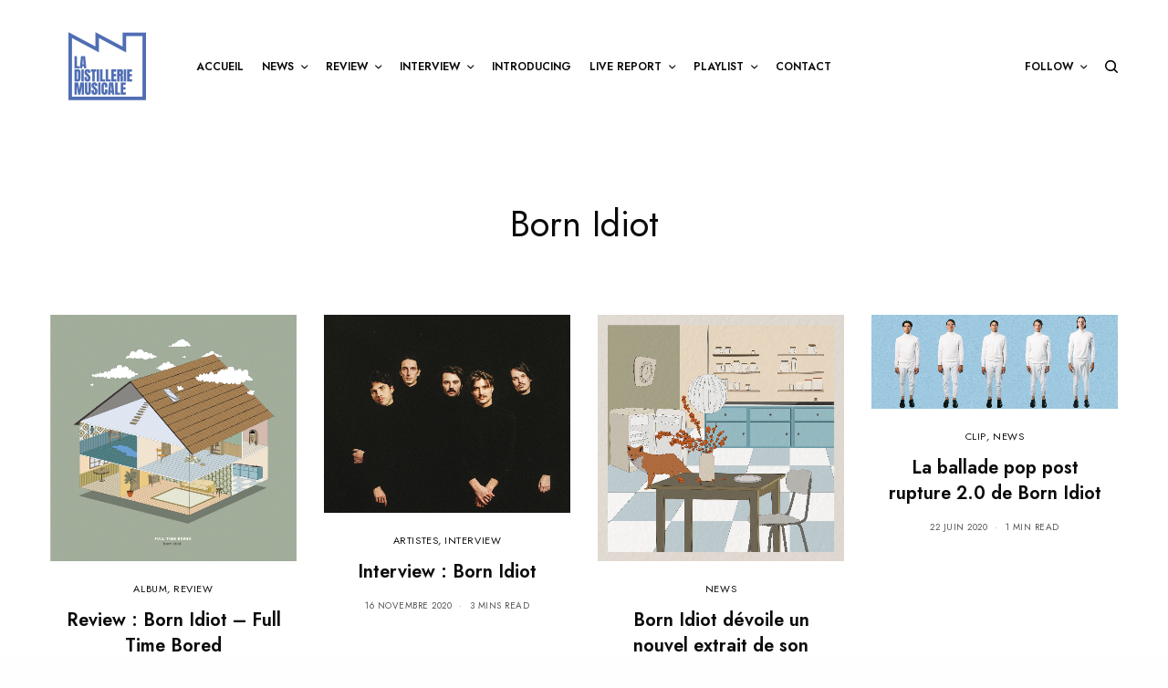

--- FILE ---
content_type: text/html; charset=UTF-8
request_url: https://ladistilleriemusicale.fr/tag/born-idiot/
body_size: 17172
content:
<!doctype html>
<html lang="fr-FR">
<head>
	<meta charset="UTF-8" />
	<meta name="viewport" content="width=device-width, initial-scale=1, maximum-scale=1, viewport-fit=cover">
	<link rel="profile" href="https://gmpg.org/xfn/11">
	<link rel="pingback" href="https://ladistilleriemusicale.fr/xmlrpc.php">
	<meta name='robots' content='index, follow, max-image-preview:large, max-snippet:-1, max-video-preview:-1' />

	<!-- This site is optimized with the Yoast SEO plugin v24.3 - https://yoast.com/wordpress/plugins/seo/ -->
	<title>Born Idiot Archives - La Distillerie Musicale</title>
	<link rel="canonical" href="https://ladistilleriemusicale.fr/tag/born-idiot/" />
	<meta property="og:locale" content="fr_FR" />
	<meta property="og:type" content="article" />
	<meta property="og:title" content="Born Idiot Archives - La Distillerie Musicale" />
	<meta property="og:url" content="https://ladistilleriemusicale.fr/tag/born-idiot/" />
	<meta property="og:site_name" content="La Distillerie Musicale" />
	<meta property="og:image" content="https://ladistilleriemusicale.fr/wp-content/uploads/2021/02/139666604_246527606993285_5740577085521724814_n.jpg" />
	<meta property="og:image:width" content="1000" />
	<meta property="og:image:height" content="1000" />
	<meta property="og:image:type" content="image/jpeg" />
	<meta name="twitter:card" content="summary_large_image" />
	<meta name="twitter:site" content="@LDMusicale" />
	<script type="application/ld+json" class="yoast-schema-graph">{"@context":"https://schema.org","@graph":[{"@type":"CollectionPage","@id":"https://ladistilleriemusicale.fr/tag/born-idiot/","url":"https://ladistilleriemusicale.fr/tag/born-idiot/","name":"Born Idiot Archives - La Distillerie Musicale","isPartOf":{"@id":"https://ladistilleriemusicale.fr/#website"},"primaryImageOfPage":{"@id":"https://ladistilleriemusicale.fr/tag/born-idiot/#primaryimage"},"image":{"@id":"https://ladistilleriemusicale.fr/tag/born-idiot/#primaryimage"},"thumbnailUrl":"https://ladistilleriemusicale.fr/wp-content/uploads/2020/11/Full-Time-Bored-Artwork©-Camille-Le-Treust-scaled-e1605877095560.jpg","breadcrumb":{"@id":"https://ladistilleriemusicale.fr/tag/born-idiot/#breadcrumb"},"inLanguage":"fr-FR"},{"@type":"ImageObject","inLanguage":"fr-FR","@id":"https://ladistilleriemusicale.fr/tag/born-idiot/#primaryimage","url":"https://ladistilleriemusicale.fr/wp-content/uploads/2020/11/Full-Time-Bored-Artwork©-Camille-Le-Treust-scaled-e1605877095560.jpg","contentUrl":"https://ladistilleriemusicale.fr/wp-content/uploads/2020/11/Full-Time-Bored-Artwork©-Camille-Le-Treust-scaled-e1605877095560.jpg","width":1200,"height":1200,"caption":"Artwork by Camille Le Treust"},{"@type":"BreadcrumbList","@id":"https://ladistilleriemusicale.fr/tag/born-idiot/#breadcrumb","itemListElement":[{"@type":"ListItem","position":1,"name":"Accueil","item":"https://ladistilleriemusicale.fr/"},{"@type":"ListItem","position":2,"name":"Born Idiot"}]},{"@type":"WebSite","@id":"https://ladistilleriemusicale.fr/#website","url":"https://ladistilleriemusicale.fr/","name":"La Distillerie Musicale","description":"Distiller : Littéraire. « Dégager une impression, exprimer un sentiment, une pensée. »","potentialAction":[{"@type":"SearchAction","target":{"@type":"EntryPoint","urlTemplate":"https://ladistilleriemusicale.fr/?s={search_term_string}"},"query-input":{"@type":"PropertyValueSpecification","valueRequired":true,"valueName":"search_term_string"}}],"inLanguage":"fr-FR"}]}</script>
	<!-- / Yoast SEO plugin. -->


<link rel='dns-prefetch' href='//cdn.plyr.io' />
<link rel='dns-prefetch' href='//fonts.googleapis.com' />
<link rel="alternate" type="application/rss+xml" title="La Distillerie Musicale &raquo; Flux" href="https://ladistilleriemusicale.fr/feed/" />
<link rel="alternate" type="application/rss+xml" title="La Distillerie Musicale &raquo; Flux des commentaires" href="https://ladistilleriemusicale.fr/comments/feed/" />
<link rel="preconnect" href="//fonts.gstatic.com/" crossorigin><link rel="alternate" type="application/rss+xml" title="La Distillerie Musicale &raquo; Flux de l’étiquette Born Idiot" href="https://ladistilleriemusicale.fr/tag/born-idiot/feed/" />
		<!-- This site uses the Google Analytics by MonsterInsights plugin v9.11.1 - Using Analytics tracking - https://www.monsterinsights.com/ -->
							<script src="//www.googletagmanager.com/gtag/js?id=G-YKQ2X9W8YZ"  data-cfasync="false" data-wpfc-render="false" type="text/javascript" async></script>
			<script data-cfasync="false" data-wpfc-render="false" type="text/javascript">
				var mi_version = '9.11.1';
				var mi_track_user = true;
				var mi_no_track_reason = '';
								var MonsterInsightsDefaultLocations = {"page_location":"https:\/\/ladistilleriemusicale.fr\/tag\/born-idiot\/"};
								if ( typeof MonsterInsightsPrivacyGuardFilter === 'function' ) {
					var MonsterInsightsLocations = (typeof MonsterInsightsExcludeQuery === 'object') ? MonsterInsightsPrivacyGuardFilter( MonsterInsightsExcludeQuery ) : MonsterInsightsPrivacyGuardFilter( MonsterInsightsDefaultLocations );
				} else {
					var MonsterInsightsLocations = (typeof MonsterInsightsExcludeQuery === 'object') ? MonsterInsightsExcludeQuery : MonsterInsightsDefaultLocations;
				}

								var disableStrs = [
										'ga-disable-G-YKQ2X9W8YZ',
									];

				/* Function to detect opted out users */
				function __gtagTrackerIsOptedOut() {
					for (var index = 0; index < disableStrs.length; index++) {
						if (document.cookie.indexOf(disableStrs[index] + '=true') > -1) {
							return true;
						}
					}

					return false;
				}

				/* Disable tracking if the opt-out cookie exists. */
				if (__gtagTrackerIsOptedOut()) {
					for (var index = 0; index < disableStrs.length; index++) {
						window[disableStrs[index]] = true;
					}
				}

				/* Opt-out function */
				function __gtagTrackerOptout() {
					for (var index = 0; index < disableStrs.length; index++) {
						document.cookie = disableStrs[index] + '=true; expires=Thu, 31 Dec 2099 23:59:59 UTC; path=/';
						window[disableStrs[index]] = true;
					}
				}

				if ('undefined' === typeof gaOptout) {
					function gaOptout() {
						__gtagTrackerOptout();
					}
				}
								window.dataLayer = window.dataLayer || [];

				window.MonsterInsightsDualTracker = {
					helpers: {},
					trackers: {},
				};
				if (mi_track_user) {
					function __gtagDataLayer() {
						dataLayer.push(arguments);
					}

					function __gtagTracker(type, name, parameters) {
						if (!parameters) {
							parameters = {};
						}

						if (parameters.send_to) {
							__gtagDataLayer.apply(null, arguments);
							return;
						}

						if (type === 'event') {
														parameters.send_to = monsterinsights_frontend.v4_id;
							var hookName = name;
							if (typeof parameters['event_category'] !== 'undefined') {
								hookName = parameters['event_category'] + ':' + name;
							}

							if (typeof MonsterInsightsDualTracker.trackers[hookName] !== 'undefined') {
								MonsterInsightsDualTracker.trackers[hookName](parameters);
							} else {
								__gtagDataLayer('event', name, parameters);
							}
							
						} else {
							__gtagDataLayer.apply(null, arguments);
						}
					}

					__gtagTracker('js', new Date());
					__gtagTracker('set', {
						'developer_id.dZGIzZG': true,
											});
					if ( MonsterInsightsLocations.page_location ) {
						__gtagTracker('set', MonsterInsightsLocations);
					}
										__gtagTracker('config', 'G-YKQ2X9W8YZ', {"forceSSL":"true"} );
										window.gtag = __gtagTracker;										(function () {
						/* https://developers.google.com/analytics/devguides/collection/analyticsjs/ */
						/* ga and __gaTracker compatibility shim. */
						var noopfn = function () {
							return null;
						};
						var newtracker = function () {
							return new Tracker();
						};
						var Tracker = function () {
							return null;
						};
						var p = Tracker.prototype;
						p.get = noopfn;
						p.set = noopfn;
						p.send = function () {
							var args = Array.prototype.slice.call(arguments);
							args.unshift('send');
							__gaTracker.apply(null, args);
						};
						var __gaTracker = function () {
							var len = arguments.length;
							if (len === 0) {
								return;
							}
							var f = arguments[len - 1];
							if (typeof f !== 'object' || f === null || typeof f.hitCallback !== 'function') {
								if ('send' === arguments[0]) {
									var hitConverted, hitObject = false, action;
									if ('event' === arguments[1]) {
										if ('undefined' !== typeof arguments[3]) {
											hitObject = {
												'eventAction': arguments[3],
												'eventCategory': arguments[2],
												'eventLabel': arguments[4],
												'value': arguments[5] ? arguments[5] : 1,
											}
										}
									}
									if ('pageview' === arguments[1]) {
										if ('undefined' !== typeof arguments[2]) {
											hitObject = {
												'eventAction': 'page_view',
												'page_path': arguments[2],
											}
										}
									}
									if (typeof arguments[2] === 'object') {
										hitObject = arguments[2];
									}
									if (typeof arguments[5] === 'object') {
										Object.assign(hitObject, arguments[5]);
									}
									if ('undefined' !== typeof arguments[1].hitType) {
										hitObject = arguments[1];
										if ('pageview' === hitObject.hitType) {
											hitObject.eventAction = 'page_view';
										}
									}
									if (hitObject) {
										action = 'timing' === arguments[1].hitType ? 'timing_complete' : hitObject.eventAction;
										hitConverted = mapArgs(hitObject);
										__gtagTracker('event', action, hitConverted);
									}
								}
								return;
							}

							function mapArgs(args) {
								var arg, hit = {};
								var gaMap = {
									'eventCategory': 'event_category',
									'eventAction': 'event_action',
									'eventLabel': 'event_label',
									'eventValue': 'event_value',
									'nonInteraction': 'non_interaction',
									'timingCategory': 'event_category',
									'timingVar': 'name',
									'timingValue': 'value',
									'timingLabel': 'event_label',
									'page': 'page_path',
									'location': 'page_location',
									'title': 'page_title',
									'referrer' : 'page_referrer',
								};
								for (arg in args) {
																		if (!(!args.hasOwnProperty(arg) || !gaMap.hasOwnProperty(arg))) {
										hit[gaMap[arg]] = args[arg];
									} else {
										hit[arg] = args[arg];
									}
								}
								return hit;
							}

							try {
								f.hitCallback();
							} catch (ex) {
							}
						};
						__gaTracker.create = newtracker;
						__gaTracker.getByName = newtracker;
						__gaTracker.getAll = function () {
							return [];
						};
						__gaTracker.remove = noopfn;
						__gaTracker.loaded = true;
						window['__gaTracker'] = __gaTracker;
					})();
									} else {
										console.log("");
					(function () {
						function __gtagTracker() {
							return null;
						}

						window['__gtagTracker'] = __gtagTracker;
						window['gtag'] = __gtagTracker;
					})();
									}
			</script>
							<!-- / Google Analytics by MonsterInsights -->
		<script type="text/javascript">
/* <![CDATA[ */
window._wpemojiSettings = {"baseUrl":"https:\/\/s.w.org\/images\/core\/emoji\/15.0.3\/72x72\/","ext":".png","svgUrl":"https:\/\/s.w.org\/images\/core\/emoji\/15.0.3\/svg\/","svgExt":".svg","source":{"concatemoji":"https:\/\/ladistilleriemusicale.fr\/wp-includes\/js\/wp-emoji-release.min.js?ver=6.6.4"}};
/*! This file is auto-generated */
!function(i,n){var o,s,e;function c(e){try{var t={supportTests:e,timestamp:(new Date).valueOf()};sessionStorage.setItem(o,JSON.stringify(t))}catch(e){}}function p(e,t,n){e.clearRect(0,0,e.canvas.width,e.canvas.height),e.fillText(t,0,0);var t=new Uint32Array(e.getImageData(0,0,e.canvas.width,e.canvas.height).data),r=(e.clearRect(0,0,e.canvas.width,e.canvas.height),e.fillText(n,0,0),new Uint32Array(e.getImageData(0,0,e.canvas.width,e.canvas.height).data));return t.every(function(e,t){return e===r[t]})}function u(e,t,n){switch(t){case"flag":return n(e,"\ud83c\udff3\ufe0f\u200d\u26a7\ufe0f","\ud83c\udff3\ufe0f\u200b\u26a7\ufe0f")?!1:!n(e,"\ud83c\uddfa\ud83c\uddf3","\ud83c\uddfa\u200b\ud83c\uddf3")&&!n(e,"\ud83c\udff4\udb40\udc67\udb40\udc62\udb40\udc65\udb40\udc6e\udb40\udc67\udb40\udc7f","\ud83c\udff4\u200b\udb40\udc67\u200b\udb40\udc62\u200b\udb40\udc65\u200b\udb40\udc6e\u200b\udb40\udc67\u200b\udb40\udc7f");case"emoji":return!n(e,"\ud83d\udc26\u200d\u2b1b","\ud83d\udc26\u200b\u2b1b")}return!1}function f(e,t,n){var r="undefined"!=typeof WorkerGlobalScope&&self instanceof WorkerGlobalScope?new OffscreenCanvas(300,150):i.createElement("canvas"),a=r.getContext("2d",{willReadFrequently:!0}),o=(a.textBaseline="top",a.font="600 32px Arial",{});return e.forEach(function(e){o[e]=t(a,e,n)}),o}function t(e){var t=i.createElement("script");t.src=e,t.defer=!0,i.head.appendChild(t)}"undefined"!=typeof Promise&&(o="wpEmojiSettingsSupports",s=["flag","emoji"],n.supports={everything:!0,everythingExceptFlag:!0},e=new Promise(function(e){i.addEventListener("DOMContentLoaded",e,{once:!0})}),new Promise(function(t){var n=function(){try{var e=JSON.parse(sessionStorage.getItem(o));if("object"==typeof e&&"number"==typeof e.timestamp&&(new Date).valueOf()<e.timestamp+604800&&"object"==typeof e.supportTests)return e.supportTests}catch(e){}return null}();if(!n){if("undefined"!=typeof Worker&&"undefined"!=typeof OffscreenCanvas&&"undefined"!=typeof URL&&URL.createObjectURL&&"undefined"!=typeof Blob)try{var e="postMessage("+f.toString()+"("+[JSON.stringify(s),u.toString(),p.toString()].join(",")+"));",r=new Blob([e],{type:"text/javascript"}),a=new Worker(URL.createObjectURL(r),{name:"wpTestEmojiSupports"});return void(a.onmessage=function(e){c(n=e.data),a.terminate(),t(n)})}catch(e){}c(n=f(s,u,p))}t(n)}).then(function(e){for(var t in e)n.supports[t]=e[t],n.supports.everything=n.supports.everything&&n.supports[t],"flag"!==t&&(n.supports.everythingExceptFlag=n.supports.everythingExceptFlag&&n.supports[t]);n.supports.everythingExceptFlag=n.supports.everythingExceptFlag&&!n.supports.flag,n.DOMReady=!1,n.readyCallback=function(){n.DOMReady=!0}}).then(function(){return e}).then(function(){var e;n.supports.everything||(n.readyCallback(),(e=n.source||{}).concatemoji?t(e.concatemoji):e.wpemoji&&e.twemoji&&(t(e.twemoji),t(e.wpemoji)))}))}((window,document),window._wpemojiSettings);
/* ]]> */
</script>
<style id='wp-emoji-styles-inline-css' type='text/css'>

	img.wp-smiley, img.emoji {
		display: inline !important;
		border: none !important;
		box-shadow: none !important;
		height: 1em !important;
		width: 1em !important;
		margin: 0 0.07em !important;
		vertical-align: -0.1em !important;
		background: none !important;
		padding: 0 !important;
	}
</style>
<link rel='stylesheet' id='wp-block-library-css' href='https://ladistilleriemusicale.fr/wp-includes/css/dist/block-library/style.min.css?ver=6.6.4' type='text/css' media='all' />
<style id='classic-theme-styles-inline-css' type='text/css'>
/*! This file is auto-generated */
.wp-block-button__link{color:#fff;background-color:#32373c;border-radius:9999px;box-shadow:none;text-decoration:none;padding:calc(.667em + 2px) calc(1.333em + 2px);font-size:1.125em}.wp-block-file__button{background:#32373c;color:#fff;text-decoration:none}
</style>
<style id='global-styles-inline-css' type='text/css'>
:root{--wp--preset--aspect-ratio--square: 1;--wp--preset--aspect-ratio--4-3: 4/3;--wp--preset--aspect-ratio--3-4: 3/4;--wp--preset--aspect-ratio--3-2: 3/2;--wp--preset--aspect-ratio--2-3: 2/3;--wp--preset--aspect-ratio--16-9: 16/9;--wp--preset--aspect-ratio--9-16: 9/16;--wp--preset--color--black: #000000;--wp--preset--color--cyan-bluish-gray: #abb8c3;--wp--preset--color--white: #ffffff;--wp--preset--color--pale-pink: #f78da7;--wp--preset--color--vivid-red: #cf2e2e;--wp--preset--color--luminous-vivid-orange: #ff6900;--wp--preset--color--luminous-vivid-amber: #fcb900;--wp--preset--color--light-green-cyan: #7bdcb5;--wp--preset--color--vivid-green-cyan: #00d084;--wp--preset--color--pale-cyan-blue: #8ed1fc;--wp--preset--color--vivid-cyan-blue: #0693e3;--wp--preset--color--vivid-purple: #9b51e0;--wp--preset--color--thb-accent: #506eb4;--wp--preset--gradient--vivid-cyan-blue-to-vivid-purple: linear-gradient(135deg,rgba(6,147,227,1) 0%,rgb(155,81,224) 100%);--wp--preset--gradient--light-green-cyan-to-vivid-green-cyan: linear-gradient(135deg,rgb(122,220,180) 0%,rgb(0,208,130) 100%);--wp--preset--gradient--luminous-vivid-amber-to-luminous-vivid-orange: linear-gradient(135deg,rgba(252,185,0,1) 0%,rgba(255,105,0,1) 100%);--wp--preset--gradient--luminous-vivid-orange-to-vivid-red: linear-gradient(135deg,rgba(255,105,0,1) 0%,rgb(207,46,46) 100%);--wp--preset--gradient--very-light-gray-to-cyan-bluish-gray: linear-gradient(135deg,rgb(238,238,238) 0%,rgb(169,184,195) 100%);--wp--preset--gradient--cool-to-warm-spectrum: linear-gradient(135deg,rgb(74,234,220) 0%,rgb(151,120,209) 20%,rgb(207,42,186) 40%,rgb(238,44,130) 60%,rgb(251,105,98) 80%,rgb(254,248,76) 100%);--wp--preset--gradient--blush-light-purple: linear-gradient(135deg,rgb(255,206,236) 0%,rgb(152,150,240) 100%);--wp--preset--gradient--blush-bordeaux: linear-gradient(135deg,rgb(254,205,165) 0%,rgb(254,45,45) 50%,rgb(107,0,62) 100%);--wp--preset--gradient--luminous-dusk: linear-gradient(135deg,rgb(255,203,112) 0%,rgb(199,81,192) 50%,rgb(65,88,208) 100%);--wp--preset--gradient--pale-ocean: linear-gradient(135deg,rgb(255,245,203) 0%,rgb(182,227,212) 50%,rgb(51,167,181) 100%);--wp--preset--gradient--electric-grass: linear-gradient(135deg,rgb(202,248,128) 0%,rgb(113,206,126) 100%);--wp--preset--gradient--midnight: linear-gradient(135deg,rgb(2,3,129) 0%,rgb(40,116,252) 100%);--wp--preset--font-size--small: 13px;--wp--preset--font-size--medium: 20px;--wp--preset--font-size--large: 36px;--wp--preset--font-size--x-large: 42px;--wp--preset--spacing--20: 0.44rem;--wp--preset--spacing--30: 0.67rem;--wp--preset--spacing--40: 1rem;--wp--preset--spacing--50: 1.5rem;--wp--preset--spacing--60: 2.25rem;--wp--preset--spacing--70: 3.38rem;--wp--preset--spacing--80: 5.06rem;--wp--preset--shadow--natural: 6px 6px 9px rgba(0, 0, 0, 0.2);--wp--preset--shadow--deep: 12px 12px 50px rgba(0, 0, 0, 0.4);--wp--preset--shadow--sharp: 6px 6px 0px rgba(0, 0, 0, 0.2);--wp--preset--shadow--outlined: 6px 6px 0px -3px rgba(255, 255, 255, 1), 6px 6px rgba(0, 0, 0, 1);--wp--preset--shadow--crisp: 6px 6px 0px rgba(0, 0, 0, 1);}:where(.is-layout-flex){gap: 0.5em;}:where(.is-layout-grid){gap: 0.5em;}body .is-layout-flex{display: flex;}.is-layout-flex{flex-wrap: wrap;align-items: center;}.is-layout-flex > :is(*, div){margin: 0;}body .is-layout-grid{display: grid;}.is-layout-grid > :is(*, div){margin: 0;}:where(.wp-block-columns.is-layout-flex){gap: 2em;}:where(.wp-block-columns.is-layout-grid){gap: 2em;}:where(.wp-block-post-template.is-layout-flex){gap: 1.25em;}:where(.wp-block-post-template.is-layout-grid){gap: 1.25em;}.has-black-color{color: var(--wp--preset--color--black) !important;}.has-cyan-bluish-gray-color{color: var(--wp--preset--color--cyan-bluish-gray) !important;}.has-white-color{color: var(--wp--preset--color--white) !important;}.has-pale-pink-color{color: var(--wp--preset--color--pale-pink) !important;}.has-vivid-red-color{color: var(--wp--preset--color--vivid-red) !important;}.has-luminous-vivid-orange-color{color: var(--wp--preset--color--luminous-vivid-orange) !important;}.has-luminous-vivid-amber-color{color: var(--wp--preset--color--luminous-vivid-amber) !important;}.has-light-green-cyan-color{color: var(--wp--preset--color--light-green-cyan) !important;}.has-vivid-green-cyan-color{color: var(--wp--preset--color--vivid-green-cyan) !important;}.has-pale-cyan-blue-color{color: var(--wp--preset--color--pale-cyan-blue) !important;}.has-vivid-cyan-blue-color{color: var(--wp--preset--color--vivid-cyan-blue) !important;}.has-vivid-purple-color{color: var(--wp--preset--color--vivid-purple) !important;}.has-black-background-color{background-color: var(--wp--preset--color--black) !important;}.has-cyan-bluish-gray-background-color{background-color: var(--wp--preset--color--cyan-bluish-gray) !important;}.has-white-background-color{background-color: var(--wp--preset--color--white) !important;}.has-pale-pink-background-color{background-color: var(--wp--preset--color--pale-pink) !important;}.has-vivid-red-background-color{background-color: var(--wp--preset--color--vivid-red) !important;}.has-luminous-vivid-orange-background-color{background-color: var(--wp--preset--color--luminous-vivid-orange) !important;}.has-luminous-vivid-amber-background-color{background-color: var(--wp--preset--color--luminous-vivid-amber) !important;}.has-light-green-cyan-background-color{background-color: var(--wp--preset--color--light-green-cyan) !important;}.has-vivid-green-cyan-background-color{background-color: var(--wp--preset--color--vivid-green-cyan) !important;}.has-pale-cyan-blue-background-color{background-color: var(--wp--preset--color--pale-cyan-blue) !important;}.has-vivid-cyan-blue-background-color{background-color: var(--wp--preset--color--vivid-cyan-blue) !important;}.has-vivid-purple-background-color{background-color: var(--wp--preset--color--vivid-purple) !important;}.has-black-border-color{border-color: var(--wp--preset--color--black) !important;}.has-cyan-bluish-gray-border-color{border-color: var(--wp--preset--color--cyan-bluish-gray) !important;}.has-white-border-color{border-color: var(--wp--preset--color--white) !important;}.has-pale-pink-border-color{border-color: var(--wp--preset--color--pale-pink) !important;}.has-vivid-red-border-color{border-color: var(--wp--preset--color--vivid-red) !important;}.has-luminous-vivid-orange-border-color{border-color: var(--wp--preset--color--luminous-vivid-orange) !important;}.has-luminous-vivid-amber-border-color{border-color: var(--wp--preset--color--luminous-vivid-amber) !important;}.has-light-green-cyan-border-color{border-color: var(--wp--preset--color--light-green-cyan) !important;}.has-vivid-green-cyan-border-color{border-color: var(--wp--preset--color--vivid-green-cyan) !important;}.has-pale-cyan-blue-border-color{border-color: var(--wp--preset--color--pale-cyan-blue) !important;}.has-vivid-cyan-blue-border-color{border-color: var(--wp--preset--color--vivid-cyan-blue) !important;}.has-vivid-purple-border-color{border-color: var(--wp--preset--color--vivid-purple) !important;}.has-vivid-cyan-blue-to-vivid-purple-gradient-background{background: var(--wp--preset--gradient--vivid-cyan-blue-to-vivid-purple) !important;}.has-light-green-cyan-to-vivid-green-cyan-gradient-background{background: var(--wp--preset--gradient--light-green-cyan-to-vivid-green-cyan) !important;}.has-luminous-vivid-amber-to-luminous-vivid-orange-gradient-background{background: var(--wp--preset--gradient--luminous-vivid-amber-to-luminous-vivid-orange) !important;}.has-luminous-vivid-orange-to-vivid-red-gradient-background{background: var(--wp--preset--gradient--luminous-vivid-orange-to-vivid-red) !important;}.has-very-light-gray-to-cyan-bluish-gray-gradient-background{background: var(--wp--preset--gradient--very-light-gray-to-cyan-bluish-gray) !important;}.has-cool-to-warm-spectrum-gradient-background{background: var(--wp--preset--gradient--cool-to-warm-spectrum) !important;}.has-blush-light-purple-gradient-background{background: var(--wp--preset--gradient--blush-light-purple) !important;}.has-blush-bordeaux-gradient-background{background: var(--wp--preset--gradient--blush-bordeaux) !important;}.has-luminous-dusk-gradient-background{background: var(--wp--preset--gradient--luminous-dusk) !important;}.has-pale-ocean-gradient-background{background: var(--wp--preset--gradient--pale-ocean) !important;}.has-electric-grass-gradient-background{background: var(--wp--preset--gradient--electric-grass) !important;}.has-midnight-gradient-background{background: var(--wp--preset--gradient--midnight) !important;}.has-small-font-size{font-size: var(--wp--preset--font-size--small) !important;}.has-medium-font-size{font-size: var(--wp--preset--font-size--medium) !important;}.has-large-font-size{font-size: var(--wp--preset--font-size--large) !important;}.has-x-large-font-size{font-size: var(--wp--preset--font-size--x-large) !important;}
:where(.wp-block-post-template.is-layout-flex){gap: 1.25em;}:where(.wp-block-post-template.is-layout-grid){gap: 1.25em;}
:where(.wp-block-columns.is-layout-flex){gap: 2em;}:where(.wp-block-columns.is-layout-grid){gap: 2em;}
:root :where(.wp-block-pullquote){font-size: 1.5em;line-height: 1.6;}
</style>
<link rel='stylesheet' id='foobox-free-min-css' href='https://ladistilleriemusicale.fr/wp-content/plugins/foobox-image-lightbox/free/css/foobox.free.min.css?ver=2.7.35' type='text/css' media='all' />
<link rel='stylesheet' id='ppress-frontend-css' href='https://ladistilleriemusicale.fr/wp-content/plugins/wp-user-avatar/assets/css/frontend.min.css?ver=4.14.0' type='text/css' media='all' />
<link rel='stylesheet' id='ppress-flatpickr-css' href='https://ladistilleriemusicale.fr/wp-content/plugins/wp-user-avatar/assets/flatpickr/flatpickr.min.css?ver=4.14.0' type='text/css' media='all' />
<link rel='stylesheet' id='ppress-select2-css' href='https://ladistilleriemusicale.fr/wp-content/plugins/wp-user-avatar/assets/select2/select2.min.css?ver=6.6.4' type='text/css' media='all' />
<link rel='stylesheet' id='thb-app-css' href='https://ladistilleriemusicale.fr/wp-content/themes/theissue/assets/css/app.css?ver=1.6.9' type='text/css' media='all' />
<style id='thb-app-inline-css' type='text/css'>
body,h1, .h1, h2, .h2, h3, .h3, h4, .h4, h5, .h5, h6, .h6,.thb-lightbox-button .thb-lightbox-text,.post .post-category,.post.thumbnail-seealso .thb-seealso-text,.thb-entry-footer,.smart-list .smart-list-title .smart-list-count,.smart-list .thb-smart-list-content .smart-list-count,.thb-carousel.bottom-arrows .slick-bottom-arrows,.thb-hotspot-container,.thb-pin-it-container .thb-pin-it,label,input[type="text"],input[type="password"],input[type="date"],input[type="datetime"],input[type="email"],input[type="number"],input[type="search"],input[type="tel"],input[type="time"],input[type="url"],textarea,.testimonial-author,.thb-article-sponsors,input[type="submit"],submit,.button,.btn,.btn-block,.btn-text,.post .post-gallery .thb-post-icon,.post .thb-post-bottom,.woocommerce-MyAccount-navigation,.featured_image_credit,.widget .thb-widget-title,.thb-readmore .thb-readmore-title,.widget.thb_widget_instagram .thb-instagram-header,.widget.thb_widget_instagram .thb-instagram-footer,.thb-instagram-row figure .instagram-link,.widget.thb_widget_top_reviews .post .widget-review-title-holder .thb-widget-score,.thb-instagram-row figure,.widget.thb_widget_top_categories .thb-widget-category-link .thb-widget-category-name,.widget.thb_widget_twitter .thb-twitter-user,.widget.thb_widget_twitter .thb-tweet .thb-tweet-time,.widget.thb_widget_twitter .thb-tweet .thb-tweet-actions,.thb-social-links-container,.login-page-form,.woocommerce .woocommerce-form-login .lost_password,.woocommerce-message, .woocommerce-error, .woocommerce-notice, .woocommerce-info,.woocommerce-success,.select2,.woocommerce-MyAccount-content legend,.shop_table,.thb-lightbox-button .thb-lightbox-thumbs,.post.thumbnail-style6 .post-gallery .now-playing,.widget.thb_widget_top_reviews .post .widget-review-title-holder .thb-widget-score strong,.post.thumbnail-style8 .thumb_large_count,.post.thumbnail-style4 .thumb_count,.post .thb-read-more {font-family:Jost, 'BlinkMacSystemFont', -apple-system, 'Roboto', 'Lucida Sans';}.post-title h1,.post-title h2,.post-title h3,.post-title h4,.post-title h5,.post-title h6 {font-style:normal;}.post-content,.post-excerpt,.thb-article-subscribe p,.thb-article-author p,.commentlist .comment p, .commentlist .review p,.thb-executive-summary,.thb-newsletter-form p,.search-title p,.thb-product-detail .product-information .woocommerce-product-details__short-description,.widget:not(.woocommerce) p,.thb-author-info .thb-author-page-description p,.wpb_text_column,.no-vc,.woocommerce-tabs .wc-tab,.woocommerce-tabs .wc-tab p:not(.stars),.thb-pricing-table .pricing-container .pricing-description,.content404 p,.subfooter p {font-family:Quicksand, 'BlinkMacSystemFont', -apple-system, 'Roboto', 'Lucida Sans';}.thb-full-menu {}.thb-mobile-menu,.thb-secondary-menu {}.thb-dropcap-on .post-detail .post-content>p:first-of-type:first-letter,.thb-dropcap-on .post-detail .post-content>.row:first-of-type .columns:first-of-type .wpb_text_column:first-of-type .wpb_wrapper>p:first-of-type:first-letter {}.widget.style1 .thb-widget-title,.widget.style2 .thb-widget-title,.widget.style3 .thb-widget-title {font-family:Quicksand, 'BlinkMacSystemFont', -apple-system, 'Roboto', 'Lucida Sans';}em {}label {}input[type="submit"],submit,.button,.btn,.btn-block,.btn-text {}.article-container .post-content,.article-container .post-content p:not(.wp-block-cover-text) {}.post .post-category {}.post-detail .thb-executive-summary li {}.post .post-excerpt {}.thb-full-menu>li>a:not(.logolink) {}.thb-full-menu li .sub-menu li a {}.thb-mobile-menu>li>a {}.thb-mobile-menu .sub-menu a {}.thb-secondary-menu a {}#mobile-menu .menu-footer {}#mobile-menu .thb-social-links-container .thb-social-link-wrap .thb-social-link .thb-social-icon-container {}.widget .thb-widget-title,.widget.style2 .thb-widget-title,.widget.style3 .thb-widget-title{}.footer .widget .thb-widget-title,.footer .widget.style2 .thb-widget-title,.footer .widget.style3 .thb-widget-title {}.footer .widget,.footer .widget p {}.subfooter .thb-full-menu>li>a:not(.logolink) {}.subfooter p {}.subfooter .thb-social-links-container.thb-social-horizontal .thb-social-link-wrap .thb-social-icon-container,.subfooter.style6 .thb-social-links-container.thb-social-horizontal .thb-social-link-wrap .thb-social-icon-container {font-size:16px;}#scroll_to_top {}.search-title p {}@media screen and (min-width:1024px) {h1,.h1 {}}h1,.h1 {}@media screen and (min-width:1024px) {h2 {}}h2 {}@media screen and (min-width:1024px) {h3 {}}h3 {}@media screen and (min-width:1024px) {h4 {}}h4 {}@media screen and (min-width:1024px) {h5 {}}h5 {}h6 {}.logo-holder .logolink .logoimg {max-height:125px;}.logo-holder .logolink .logoimg[src$=".svg"] {max-height:100%;height:125px;}@media screen and (max-width:1023px) {.header.header-mobile .logo-holder .logolink .logoimg {max-height:px;}.header.header-mobile .logo-holder .logolink .logoimg[src$=".svg"] {max-height:100%;height:px;}}.header.fixed:not(.header-mobile) .logo-holder .logolink .logoimg {max-height:80px;}.header.fixed:not(.header-mobile) .logo-holder .logolink .logoimg {max-height:100%;height:80px;}#mobile-menu .logolink .logoimg {max-height:32px;}#mobile-menu .logolink .logoimg {max-height:100%;height:32px;}.thb-full-menu>li+li {margin-left:20px}.header:not(.header-mobile):not(.fixed) .logo-holder {padding-top:10px;padding-bottom:10px;}a:hover,h1 small, h2 small, h3 small, h4 small, h5 small, h6 small,h1 small a, h2 small a, h3 small a, h4 small a, h5 small a, h6 small a,.secondary-area .thb-follow-holder .sub-menu .subscribe_part .thb-newsletter-form h4,.secondary-area .thb-follow-holder .sub-menu .subscribe_part .thb-newsletter-form .newsletter-form .btn:hover,.thb-full-menu.thb-standard > li.current-menu-item:not(.has-hash) > a,.thb-full-menu > li > a:not(.logolink)[data-filter].active,.thb-dropdown-color-dark .thb-full-menu .sub-menu li a:hover,#mobile-menu.dark .thb-mobile-menu > li > a:hover,#mobile-menu.dark .sub-menu a:hover,#mobile-menu.dark .thb-secondary-menu a:hover,.thb-secondary-menu a:hover,.post .thb-read-more:hover,.post:not(.white-post-content) .thb-post-bottom.sponsored-bottom ul li,.post:not(.white-post-content) .thb-post-bottom .post-share:hover,.thb-dropcap-on .post-detail .post-content>p:first-of-type:first-letter,.thb-dropcap-on .post-detail .post-content>.row:first-of-type .columns:first-of-type .wpb_text_column:first-of-type .wpb_wrapper>p:first-of-type:first-letter,.post-detail .thb-executive-summary li:before,.thb-readmore p a,input[type="submit"].white:hover,.button.white:hover,.btn.white:hover,input[type="submit"].style2.accent,.button.style2.accent,.btn.style2.accent,.search-title h1 strong,.thb-author-page-meta a:hover,.widget.thb_widget_top_reviews .post .widget-review-title-holder .thb-widget-score strong,.thb-autotype .thb-autotype-entry,.thb_location_container.row .thb_location h5,.thb-page-menu li:hover a, .thb-page-menu li.current_page_item a,.thb-tabs.style3 .vc_tta-panel-heading h4 a:hover,.thb-tabs.style3 .vc_tta-panel-heading h4 a.active,.thb-tabs.style4 .vc_tta-panel-heading h4 a:hover,.thb-tabs.style4 .vc_tta-panel-heading h4 a.active,.thb-iconbox.top.type5 .iconbox-content .thb-read-more,.thb-testimonials.style7 .testimonial-author cite,.thb-testimonials.style7 .testimonial-author span,.thb-article-reactions .row .columns .thb-reaction.active .thb-reaction-count,.thb-article-sponsors .sponsored-by,.thb-cookie-bar .thb-cookie-text a,.thb-pricing-table.style2 .pricing-container .thb_pricing_head .thb-price,.thb-hotspot-container .product-hotspots .product-title .hotspots-buynow,.plyr--full-ui input[type=range],.woocommerce-checkout-payment .wc_payment_methods .wc_payment_method.payment_method_paypal .about_paypal,.has-thb-accent-color,.wp-block-button .wp-block-button__link.has-thb-accent-color {color:#506eb4;}.columns.thb-light-column .thb-newsletter-form .btn:hover,.secondary-area .thb-trending-holder .thb-full-menu li.menu-item-has-children .sub-menu .thb-trending .thb-trending-tabs a.active,.thb-full-menu.thb-line-marker > li > a:before,#mobile-menu.dark .widget.thb_widget_subscribe .btn:hover,.post .thb-read-more:after,.post.style4 .post-gallery:after,.post.style5 .post-inner-content,.post.style13 .post-gallery:after,.smart-list .smart-list-title .smart-list-count,.smart-list.smart-list-v3 .thb-smart-list-nav .arrow:not(.disabled):hover,.thb-custom-checkbox input[type="checkbox"]:checked + label:before,input[type="submit"]:not(.white):not(.grey):not(.style2):not(.white):not(.add_to_cart_button):not(.accent):hover,.button:not(.white):not(.grey):not(.style2):not(.white):not(.add_to_cart_button):not(.accent):hover,.btn:not(.white):not(.grey):not(.style2):not(.white):not(.add_to_cart_button):not(.accent):hover,input[type="submit"].grey:hover,.button.grey:hover,.btn.grey:hover,input[type="submit"].accent, input[type="submit"].checkout,.button.accent,.button.checkout,.btn.accent,.btn.checkout,input[type="submit"].style2.accent:hover,.button.style2.accent:hover,.btn.style2.accent:hover,.btn-text.style3 .circle-btn,.widget.thb_widget_top_categories .thb-widget-category-link:hover .thb-widget-category-name,.thb-progressbar .thb-progress span,.thb-page-menu.style1 li:hover a, .thb-page-menu.style1 li.current_page_item a,.thb-client-row.thb-opacity.with-accent .thb-client:hover,.thb-client-row .style4 .accent-color,.thb-tabs.style1 .vc_tta-panel-heading h4 a:before,.thb-testimonials.style7 .thb-carousel .slick-dots .select,.thb-categorylinks.style2 a:after,.thb-category-card:hover,.thb-hotspot-container .thb-hotspot.pin-accent,.pagination ul .page-numbers.current, .pagination ul .page-numbers:not(.dots):hover,.pagination .nav-links .page-numbers.current,.pagination .nav-links .page-numbers:not(.dots):hover,.woocommerce-pagination ul .page-numbers.current,.woocommerce-pagination ul .page-numbers:not(.dots):hover,.woocommerce-pagination .nav-links .page-numbers.current,.woocommerce-pagination .nav-links .page-numbers:not(.dots):hover,.plyr__control--overlaid,.plyr--video .plyr__control.plyr__tab-focus, .plyr--video .plyr__control:hover, .plyr--video .plyr__control[aria-expanded=true],.badge.onsale,.demo_store,.products .product .product_after_title .button:hover:after,.woocommerce-MyAccount-navigation ul li:hover a, .woocommerce-MyAccount-navigation ul li.is-active a,.has-thb-accent-background-color,.wp-block-button .wp-block-button__link.has-thb-accent-background-color {background-color:#506eb4;}.thb-dark-mode-on .btn.grey:hover,.thb-dark-mode-on .thb-pricing-table.style2 .pricing-container .btn:hover,.thb-dark-mode-on .woocommerce-checkout-payment .wc_payment_methods+.place-order .button:hover {background-color:#506eb4;}input[type="submit"].accent:hover, input[type="submit"].checkout:hover,.button.accent:hover,.button.checkout:hover,.btn.accent:hover,.btn.checkout:hover {background-color:#4863a2;}.post-detail .post-split-title-container,.thb-article-reactions .row .columns .thb-reaction.active .thb-reaction-image,.secondary-area .thb-follow-holder .sub-menu .subscribe_part {background-color:rgba(80,110,180, 0.05) !important;}.post.style6.style6-bg .post-inner-content {background-color:rgba(80,110,180, 0.15);}.thb-lightbox-button:hover {background-color:rgba(80,110,180, 0.05);}.thb-tabs.style3 .vc_tta-panel-heading h4 a:before {background-color:rgba(80,110,180, 0.4);}.secondary-area .thb-trending-holder .thb-full-menu li.menu-item-has-children .sub-menu .thb-trending .thb-trending-tabs a.active,.post .post-title a:hover > span,.post.sticky .post-title a>span,.thb-lightbox-button:hover,.thb-custom-checkbox label:before,input[type="submit"].style2.accent,.button.style2.accent,.btn.style2.accent,.thb-page-menu.style1 li:hover a, .thb-page-menu.style1 li.current_page_item a,.thb-client-row.has-border.thb-opacity.with-accent .thb-client:hover,.thb-iconbox.top.type5,.thb-article-reactions .row .columns .thb-reaction:hover .thb-reaction-image,.thb-article-reactions .row .columns .thb-reaction.active .thb-reaction-image,.pagination ul .page-numbers.current, .pagination ul .page-numbers:not(.dots):hover,.pagination .nav-links .page-numbers.current,.pagination .nav-links .page-numbers:not(.dots):hover,.woocommerce-pagination ul .page-numbers.current,.woocommerce-pagination ul .page-numbers:not(.dots):hover,.woocommerce-pagination .nav-links .page-numbers.current,.woocommerce-pagination .nav-links .page-numbers:not(.dots):hover,.woocommerce-MyAccount-navigation ul li:hover a, .woocommerce-MyAccount-navigation ul li.is-active a {border-color:#506eb4;}.thb-page-menu.style1 li:hover + li a, .thb-page-menu.style1 li.current_page_item + li a,.woocommerce-MyAccount-navigation ul li:hover + li a, .woocommerce-MyAccount-navigation ul li.is-active + li a {border-top-color:#506eb4;}.text-underline-style:after, .post-detail .post-content > p > a:after, .post-detail .post-content>ul:not([class])>li>a:after, .post-detail .post-content>ol:not([class])>li>a:after, .wpb_text_column p > a:after, .smart-list .thb-smart-list-content p > a:after, .post-gallery-content .thb-content-row .columns.image-text p>a:after {border-bottom-color:#506eb4;}.secondary-area .thb-trending-holder .thb-full-menu li.menu-item-has-children .sub-menu .thb-trending .thb-trending-tabs a.active + a {border-left-color:#506eb4;}.header.fixed .thb-reading-indicator .thb-indicator .indicator-hover,.header.fixed .thb-reading-indicator .thb-indicator .indicator-arrow,.commentlist .comment .reply a:hover svg path,.commentlist .review .reply a:hover svg path,.btn-text.style4 .arrow svg:first-child,.thb-iconbox.top.type5 .iconbox-content .thb-read-more svg,.thb-iconbox.top.type5 .iconbox-content .thb-read-more svg .bar,.thb-article-review.style2 .thb-article-figure .thb-average .thb-hexagon path {fill:#506eb4;}@media screen and (-ms-high-contrast:active), (-ms-high-contrast:none) {.header.fixed .thb-reading-indicator:hover .thb-indicator .indicator-hover {fill:#506eb4;}}.header.fixed .thb-reading-indicator .thb-indicator .indicator-fill {stroke:#506eb4;}.thb-tabs.style2 .vc_tta-panel-heading h4 a.active {-moz-box-shadow:inset 0 -3px 0 #506eb4, 0 1px 0 #506eb4;-webkit-box-shadow:inset 0 -3px 0 #506eb4, 0 1px 0 #506eb4;box-shadow:inset 0 -3px 0 #506eb4, 0 1px 0 #506eb4;}.page-id-1415 #wrapper div[role="main"],.postid-1415 #wrapper div[role="main"] {}#mobile-menu {background-color:#afafaf !important;background-repeat:no-repeat !important;background-position:center center !important;}.subfooter {padding-top:14px;padding-bottom:14px;}.subfooter .footer-logo-holder .logoimg {max-height:40px;}.post-detail-row.has-article-padding {padding-top:30px;}
</style>
<link rel='stylesheet' id='thb-style-css' href='https://ladistilleriemusicale.fr/wp-content/themes/theissue/style.css?ver=1.6.9' type='text/css' media='all' />
<link rel='stylesheet' id='thb-google-fonts-css' href='https://fonts.googleapis.com/css?family=Jost%3Aregular%2C500%2C600%2C700%7CQuicksand%3Aregular%2C500%2C600%2C700&#038;subset&#038;display=swap&#038;ver=1.6.9' type='text/css' media='all' />
<script type="text/javascript" src="https://ladistilleriemusicale.fr/wp-content/plugins/google-analytics-for-wordpress/assets/js/frontend-gtag.min.js?ver=9.11.1" id="monsterinsights-frontend-script-js" async="async" data-wp-strategy="async"></script>
<script data-cfasync="false" data-wpfc-render="false" type="text/javascript" id='monsterinsights-frontend-script-js-extra'>/* <![CDATA[ */
var monsterinsights_frontend = {"js_events_tracking":"true","download_extensions":"doc,pdf,ppt,zip,xls,docx,pptx,xlsx","inbound_paths":"[]","home_url":"https:\/\/ladistilleriemusicale.fr","hash_tracking":"false","v4_id":"G-YKQ2X9W8YZ"};/* ]]> */
</script>
<script type="text/javascript" src="https://ladistilleriemusicale.fr/wp-includes/js/jquery/jquery.min.js?ver=3.7.1" id="jquery-core-js"></script>
<script type="text/javascript" src="https://ladistilleriemusicale.fr/wp-includes/js/jquery/jquery-migrate.min.js?ver=3.4.1" id="jquery-migrate-js"></script>
<script type="text/javascript" src="https://ladistilleriemusicale.fr/wp-content/plugins/wp-user-avatar/assets/flatpickr/flatpickr.min.js?ver=4.14.0" id="ppress-flatpickr-js"></script>
<script type="text/javascript" src="https://ladistilleriemusicale.fr/wp-content/plugins/wp-user-avatar/assets/select2/select2.min.js?ver=4.14.0" id="ppress-select2-js"></script>
<script type="text/javascript" id="foobox-free-min-js-before">
/* <![CDATA[ */
/* Run FooBox FREE (v2.7.35) */
var FOOBOX = window.FOOBOX = {
	ready: true,
	disableOthers: false,
	o: {wordpress: { enabled: true }, countMessage:'image %index of %total', captions: { dataTitle: ["captionTitle","title"], dataDesc: ["captionDesc","description"] }, rel: '', excludes:'.fbx-link,.nofoobox,.nolightbox,a[href*="pinterest.com/pin/create/button/"]', affiliate : { enabled: false }},
	selectors: [
		".foogallery-container.foogallery-lightbox-foobox", ".foogallery-container.foogallery-lightbox-foobox-free", ".gallery", ".wp-block-gallery", ".wp-caption", ".wp-block-image", "a:has(img[class*=wp-image-])", ".post a:has(img[class*=wp-image-])", ".foobox"
	],
	pre: function( $ ){
		// Custom JavaScript (Pre)
		
	},
	post: function( $ ){
		// Custom JavaScript (Post)
		
		// Custom Captions Code
		
	},
	custom: function( $ ){
		// Custom Extra JS
		
	}
};
/* ]]> */
</script>
<script type="text/javascript" src="https://ladistilleriemusicale.fr/wp-content/plugins/foobox-image-lightbox/free/js/foobox.free.min.js?ver=2.7.35" id="foobox-free-min-js"></script>
<link rel="https://api.w.org/" href="https://ladistilleriemusicale.fr/wp-json/" /><link rel="alternate" title="JSON" type="application/json" href="https://ladistilleriemusicale.fr/wp-json/wp/v2/tags/1415" /><link rel="EditURI" type="application/rsd+xml" title="RSD" href="https://ladistilleriemusicale.fr/xmlrpc.php?rsd" />
<meta name="generator" content="WordPress 6.6.4" />
<style type="text/css">
body.custom-background #wrapper div[role="main"] { background-color: #ffffff; }
</style>
	<link rel="icon" href="https://ladistilleriemusicale.fr/wp-content/uploads/2021/02/cropped-139666604_246527606993285_5740577085521724814_n-32x32.jpg" sizes="32x32" />
<link rel="icon" href="https://ladistilleriemusicale.fr/wp-content/uploads/2021/02/cropped-139666604_246527606993285_5740577085521724814_n-192x192.jpg" sizes="192x192" />
<link rel="apple-touch-icon" href="https://ladistilleriemusicale.fr/wp-content/uploads/2021/02/cropped-139666604_246527606993285_5740577085521724814_n-180x180.jpg" />
<meta name="msapplication-TileImage" content="https://ladistilleriemusicale.fr/wp-content/uploads/2021/02/cropped-139666604_246527606993285_5740577085521724814_n-270x270.jpg" />
<noscript><style> .wpb_animate_when_almost_visible { opacity: 1; }</style></noscript></head>
<body data-rsssl=1 class="archive tag tag-born-idiot tag-1415 fixed-header-on fixed-header-scroll-off thb-dropdown-color-light right-click-off thb-borders-off thb-pinit-off thb-boxed-off thb-dark-mode-off thb-capitalize-off thb-parallax-on thb-single-product-ajax-on thb-article-sidebar-mobile-off wpb-js-composer js-comp-ver-6.6.0 vc_responsive">
<!-- Start Wrapper -->
<div id="wrapper" class="thb-page-transition-off">

			<!-- Start Fixed Header -->
		<header class="header fixed fixed-style1 main-header-style6 fixed-header-full-width-off light-header thb-fixed-shadow-style2">
	<div class="row ">
		<div class="small-12 columns">
			<div class="thb-navbar">
				<div class="fixed-logo-holder">
						<div class="mobile-toggle-holder">
		<div class="mobile-toggle">
			<span></span><span></span><span></span>
		</div>
	</div>
							<div class="logo-holder fixed-logo-holder">
		<a href="https://ladistilleriemusicale.fr/" class="logolink" title="La Distillerie Musicale">
			<img src="https://ladistilleriemusicale.fr/wp-content/uploads/2021/02/156006694_792678457996113_3909887808349697091_n.png" class="logoimg logo-dark" alt="La Distillerie Musicale" data-logo-alt="https://ladistilleriemusicale.fr/wp-content/uploads/2021/02/156006694_792678457996113_3909887808349697091_n.png" />
		</a>
	</div>
					</div>
				<!-- Start Full Menu -->
<nav class="full-menu">
	<ul id="menu-menu-superieur" class="thb-full-menu thb-standard"><li id="menu-item-18" class="menu-item menu-item-type-custom menu-item-object-custom menu-item-home menu-item-18"><a href="https://ladistilleriemusicale.fr/"><span>Accueil</span></a></li>
<li id="menu-item-34" class="menu-item menu-item-type-taxonomy menu-item-object-category menu-item-has-children menu-item-34"><a href="https://ladistilleriemusicale.fr/topics/news/"><span>NEWS</span></a>


<ul class="sub-menu ">
	<li id="menu-item-14172" class="menu-item menu-item-type-taxonomy menu-item-object-category menu-item-14172"><a href="https://ladistilleriemusicale.fr/topics/news/agenda/"><span>AGENDA</span></a></li>
	<li id="menu-item-39" class="menu-item menu-item-type-taxonomy menu-item-object-category menu-item-39"><a href="https://ladistilleriemusicale.fr/topics/news/clip/"><span>CLIP</span></a></li>
</ul>
</li>
<li id="menu-item-37" class="menu-item menu-item-type-taxonomy menu-item-object-category menu-item-has-children menu-item-37"><a href="https://ladistilleriemusicale.fr/topics/review/"><span>REVIEW</span></a>


<ul class="sub-menu ">
	<li id="menu-item-42" class="menu-item menu-item-type-taxonomy menu-item-object-category menu-item-42"><a href="https://ladistilleriemusicale.fr/topics/review/album/"><span>ALBUM</span></a></li>
	<li id="menu-item-41" class="menu-item menu-item-type-taxonomy menu-item-object-category menu-item-41"><a href="https://ladistilleriemusicale.fr/topics/review/ep/"><span>EP</span></a></li>
	<li id="menu-item-22471" class="menu-item menu-item-type-taxonomy menu-item-object-category menu-item-22471"><a href="https://ladistilleriemusicale.fr/topics/review/selection-de-lannee/"><span>SELECTION DE L&rsquo;ANNEE</span></a></li>
</ul>
</li>
<li id="menu-item-36" class="menu-item menu-item-type-taxonomy menu-item-object-category menu-item-has-children menu-item-36"><a href="https://ladistilleriemusicale.fr/topics/interview/"><span>Interview</span></a>


<ul class="sub-menu ">
	<li id="menu-item-22473" class="menu-item menu-item-type-taxonomy menu-item-object-category menu-item-22473"><a href="https://ladistilleriemusicale.fr/topics/interview/artistes/"><span>ARTISTES</span></a></li>
	<li id="menu-item-15687" class="menu-item menu-item-type-taxonomy menu-item-object-category menu-item-15687"><a href="https://ladistilleriemusicale.fr/topics/interview/acteurs-de-lindustrie-musicale/"><span>ACTEURS DE L&rsquo;INDUSTRIE MUSICALE</span></a></li>
</ul>
</li>
<li id="menu-item-38" class="menu-item menu-item-type-taxonomy menu-item-object-category menu-item-38"><a href="https://ladistilleriemusicale.fr/topics/introducing/"><span>INTRODUCING</span></a></li>
<li id="menu-item-99" class="menu-item menu-item-type-taxonomy menu-item-object-category menu-item-has-children menu-item-99"><a href="https://ladistilleriemusicale.fr/topics/reports/"><span>LIVE REPORT</span></a>


<ul class="sub-menu ">
	<li id="menu-item-1599" class="menu-item menu-item-type-taxonomy menu-item-object-category menu-item-1599"><a href="https://ladistilleriemusicale.fr/topics/reports/concert/"><span>CONCERT</span></a></li>
	<li id="menu-item-12433" class="menu-item menu-item-type-taxonomy menu-item-object-category menu-item-12433"><a href="https://ladistilleriemusicale.fr/topics/reports/festival/"><span>FESTIVAL</span></a></li>
</ul>
</li>
<li id="menu-item-33" class="menu-item menu-item-type-taxonomy menu-item-object-category menu-item-has-children menu-item-33"><a href="https://ladistilleriemusicale.fr/topics/playlist/"><span>PLAYLIST</span></a>


<ul class="sub-menu ">
	<li id="menu-item-3088" class="menu-item menu-item-type-taxonomy menu-item-object-category menu-item-3088"><a href="https://ladistilleriemusicale.fr/topics/playlist/la-playlist-des-artistes/"><span>LA PLAYLIST DES ARTISTES</span></a></li>
	<li id="menu-item-1677" class="menu-item menu-item-type-taxonomy menu-item-object-category menu-item-1677"><a href="https://ladistilleriemusicale.fr/topics/playlist/la-playlist-du-mois/"><span>LA PLAYLIST DU MOIS</span></a></li>
	<li id="menu-item-29950" class="menu-item menu-item-type-taxonomy menu-item-object-category menu-item-29950"><a href="https://ladistilleriemusicale.fr/topics/playlist/la-playlist-de-lannee/"><span>LA PLAYLIST DE L&rsquo;ANNEE</span></a></li>
</ul>
</li>
<li id="menu-item-21" class="menu-item menu-item-type-post_type menu-item-object-page menu-item-21"><a href="https://ladistilleriemusicale.fr/contact/"><span>CONTACT</span></a></li>
</ul></nav>
<!-- End Full Menu -->
					<div class="secondary-area">
			<div class="thb-follow-holder">
		<ul class="thb-full-menu thb-standard">
			<li class="menu-item-has-children">
				<a><span>Follow</span></a>
				<ul class="sub-menu">
					<li>	<div class="thb-social-links-container thb-social-vertical mono-icons">
				<div class="thb-social-link-wrap">
			<a href="https://instagram.com/ladistilleriemusicale" target="_blank" class="thb-social-link social-link-instagram" rel="noreferrer">
				<div class="thb-social-label-container">
					<div class="thb-social-icon-container"><i class="thb-icon-instagram"></i></div>
											<div class="thb-social-label">Instagram</div>				</div>
									<div class="thb-social-count">
						Please check your username.					</div>
							</a>
		</div>
			</div>
		</li>
									</ul>
			</li>
		</ul>
	</div>
			<div class="thb-search-holder">
		<svg version="1.1" class="thb-search-icon" xmlns="http://www.w3.org/2000/svg" xmlns:xlink="http://www.w3.org/1999/xlink" x="0px" y="0px" viewBox="0 0 14 14" enable-background="new 0 0 14 14" xml:space="preserve" width="14" height="14">
		<path d="M13.8,12.7l-3-3c0.8-1,1.3-2.3,1.3-3.8c0-3.3-2.7-6-6.1-6C2.7,0,0,2.7,0,6c0,3.3,2.7,6,6.1,6c1.4,0,2.6-0.5,3.6-1.2l3,3
			c0.1,0.1,0.3,0.2,0.5,0.2c0.2,0,0.4-0.1,0.5-0.2C14.1,13.5,14.1,13,13.8,12.7z M1.5,6c0-2.5,2-4.5,4.5-4.5c2.5,0,4.5,2,4.5,4.5
			c0,2.5-2,4.5-4.5,4.5C3.5,10.5,1.5,8.5,1.5,6z"/>
</svg>
	</div>

		</div>
				</div>
		</div>
	</div>
</header>
		<!-- End Fixed Header -->
				<div class="mobile-header-holder">
	<header class="header header-mobile header-mobile-style1 light-header">
	<div class="row">
		<div class="small-3 columns">
			<div class="mobile-toggle-holder">
		<div class="mobile-toggle">
			<span></span><span></span><span></span>
		</div>
	</div>
			</div>
		<div class="small-6 columns">
			<div class="logo-holder mobile-logo-holder">
		<a href="https://ladistilleriemusicale.fr/" class="logolink" title="La Distillerie Musicale">
			<img src="https://ladistilleriemusicale.fr/wp-content/uploads/2021/02/156006694_792678457996113_3909887808349697091_n.png" class="logoimg logo-dark" alt="La Distillerie Musicale" data-logo-alt="https://ladistilleriemusicale.fr/wp-content/uploads/2021/02/156006694_792678457996113_3909887808349697091_n.png" />
		</a>
	</div>
			</div>
		<div class="small-3 columns">
			<div class="secondary-area">
				<div class="thb-search-holder">
		<svg version="1.1" class="thb-search-icon" xmlns="http://www.w3.org/2000/svg" xmlns:xlink="http://www.w3.org/1999/xlink" x="0px" y="0px" viewBox="0 0 14 14" enable-background="new 0 0 14 14" xml:space="preserve" width="14" height="14">
		<path d="M13.8,12.7l-3-3c0.8-1,1.3-2.3,1.3-3.8c0-3.3-2.7-6-6.1-6C2.7,0,0,2.7,0,6c0,3.3,2.7,6,6.1,6c1.4,0,2.6-0.5,3.6-1.2l3,3
			c0.1,0.1,0.3,0.2,0.5,0.2c0.2,0,0.4-0.1,0.5-0.2C14.1,13.5,14.1,13,13.8,12.7z M1.5,6c0-2.5,2-4.5,4.5-4.5c2.5,0,4.5,2,4.5,4.5
			c0,2.5-2,4.5-4.5,4.5C3.5,10.5,1.5,8.5,1.5,6z"/>
</svg>
	</div>

		</div>
			</div>
	</div>
	</header>
</div>
			<!-- Start Header -->
		<header class="header style6 thb-main-header light-header">
	<div class="row">
	<div class="small-12 columns">
		<div class="thb-navbar">
			<div class="logo-holder">
		<a href="https://ladistilleriemusicale.fr/" class="logolink" title="La Distillerie Musicale">
			<img src="https://ladistilleriemusicale.fr/wp-content/uploads/2021/02/156006694_792678457996113_3909887808349697091_n.png" class="logoimg logo-dark" alt="La Distillerie Musicale" data-logo-alt="https://ladistilleriemusicale.fr/wp-content/uploads/2021/02/156006694_792678457996113_3909887808349697091_n.png" />
		</a>
	</div>
			<!-- Start Full Menu -->
<nav class="full-menu">
	<ul id="menu-menu-superieur-1" class="thb-full-menu thb-standard"><li class="menu-item menu-item-type-custom menu-item-object-custom menu-item-home menu-item-18"><a href="https://ladistilleriemusicale.fr/"><span>Accueil</span></a></li>
<li class="menu-item menu-item-type-taxonomy menu-item-object-category menu-item-has-children menu-item-34"><a href="https://ladistilleriemusicale.fr/topics/news/"><span>NEWS</span></a>


<ul class="sub-menu ">
	<li class="menu-item menu-item-type-taxonomy menu-item-object-category menu-item-14172"><a href="https://ladistilleriemusicale.fr/topics/news/agenda/"><span>AGENDA</span></a></li>
	<li class="menu-item menu-item-type-taxonomy menu-item-object-category menu-item-39"><a href="https://ladistilleriemusicale.fr/topics/news/clip/"><span>CLIP</span></a></li>
</ul>
</li>
<li class="menu-item menu-item-type-taxonomy menu-item-object-category menu-item-has-children menu-item-37"><a href="https://ladistilleriemusicale.fr/topics/review/"><span>REVIEW</span></a>


<ul class="sub-menu ">
	<li class="menu-item menu-item-type-taxonomy menu-item-object-category menu-item-42"><a href="https://ladistilleriemusicale.fr/topics/review/album/"><span>ALBUM</span></a></li>
	<li class="menu-item menu-item-type-taxonomy menu-item-object-category menu-item-41"><a href="https://ladistilleriemusicale.fr/topics/review/ep/"><span>EP</span></a></li>
	<li class="menu-item menu-item-type-taxonomy menu-item-object-category menu-item-22471"><a href="https://ladistilleriemusicale.fr/topics/review/selection-de-lannee/"><span>SELECTION DE L&rsquo;ANNEE</span></a></li>
</ul>
</li>
<li class="menu-item menu-item-type-taxonomy menu-item-object-category menu-item-has-children menu-item-36"><a href="https://ladistilleriemusicale.fr/topics/interview/"><span>Interview</span></a>


<ul class="sub-menu ">
	<li class="menu-item menu-item-type-taxonomy menu-item-object-category menu-item-22473"><a href="https://ladistilleriemusicale.fr/topics/interview/artistes/"><span>ARTISTES</span></a></li>
	<li class="menu-item menu-item-type-taxonomy menu-item-object-category menu-item-15687"><a href="https://ladistilleriemusicale.fr/topics/interview/acteurs-de-lindustrie-musicale/"><span>ACTEURS DE L&rsquo;INDUSTRIE MUSICALE</span></a></li>
</ul>
</li>
<li class="menu-item menu-item-type-taxonomy menu-item-object-category menu-item-38"><a href="https://ladistilleriemusicale.fr/topics/introducing/"><span>INTRODUCING</span></a></li>
<li class="menu-item menu-item-type-taxonomy menu-item-object-category menu-item-has-children menu-item-99"><a href="https://ladistilleriemusicale.fr/topics/reports/"><span>LIVE REPORT</span></a>


<ul class="sub-menu ">
	<li class="menu-item menu-item-type-taxonomy menu-item-object-category menu-item-1599"><a href="https://ladistilleriemusicale.fr/topics/reports/concert/"><span>CONCERT</span></a></li>
	<li class="menu-item menu-item-type-taxonomy menu-item-object-category menu-item-12433"><a href="https://ladistilleriemusicale.fr/topics/reports/festival/"><span>FESTIVAL</span></a></li>
</ul>
</li>
<li class="menu-item menu-item-type-taxonomy menu-item-object-category menu-item-has-children menu-item-33"><a href="https://ladistilleriemusicale.fr/topics/playlist/"><span>PLAYLIST</span></a>


<ul class="sub-menu ">
	<li class="menu-item menu-item-type-taxonomy menu-item-object-category menu-item-3088"><a href="https://ladistilleriemusicale.fr/topics/playlist/la-playlist-des-artistes/"><span>LA PLAYLIST DES ARTISTES</span></a></li>
	<li class="menu-item menu-item-type-taxonomy menu-item-object-category menu-item-1677"><a href="https://ladistilleriemusicale.fr/topics/playlist/la-playlist-du-mois/"><span>LA PLAYLIST DU MOIS</span></a></li>
	<li class="menu-item menu-item-type-taxonomy menu-item-object-category menu-item-29950"><a href="https://ladistilleriemusicale.fr/topics/playlist/la-playlist-de-lannee/"><span>LA PLAYLIST DE L&rsquo;ANNEE</span></a></li>
</ul>
</li>
<li class="menu-item menu-item-type-post_type menu-item-object-page menu-item-21"><a href="https://ladistilleriemusicale.fr/contact/"><span>CONTACT</span></a></li>
</ul></nav>
<!-- End Full Menu -->
			<div class="secondary-area">
			<div class="thb-follow-holder">
		<ul class="thb-full-menu thb-standard">
			<li class="menu-item-has-children">
				<a><span>Follow</span></a>
				<ul class="sub-menu">
					<li>	<div class="thb-social-links-container thb-social-vertical mono-icons">
				<div class="thb-social-link-wrap">
			<a href="https://instagram.com/ladistilleriemusicale" target="_blank" class="thb-social-link social-link-instagram" rel="noreferrer">
				<div class="thb-social-label-container">
					<div class="thb-social-icon-container"><i class="thb-icon-instagram"></i></div>
											<div class="thb-social-label">Instagram</div>				</div>
									<div class="thb-social-count">
						Please check your username.					</div>
							</a>
		</div>
			</div>
		</li>
									</ul>
			</li>
		</ul>
	</div>
			<div class="thb-search-holder">
		<svg version="1.1" class="thb-search-icon" xmlns="http://www.w3.org/2000/svg" xmlns:xlink="http://www.w3.org/1999/xlink" x="0px" y="0px" viewBox="0 0 14 14" enable-background="new 0 0 14 14" xml:space="preserve" width="14" height="14">
		<path d="M13.8,12.7l-3-3c0.8-1,1.3-2.3,1.3-3.8c0-3.3-2.7-6-6.1-6C2.7,0,0,2.7,0,6c0,3.3,2.7,6,6.1,6c1.4,0,2.6-0.5,3.6-1.2l3,3
			c0.1,0.1,0.3,0.2,0.5,0.2c0.2,0,0.4-0.1,0.5-0.2C14.1,13.5,14.1,13,13.8,12.7z M1.5,6c0-2.5,2-4.5,4.5-4.5c2.5,0,4.5,2,4.5,4.5
			c0,2.5-2,4.5-4.5,4.5C3.5,10.5,1.5,8.5,1.5,6z"/>
</svg>
	</div>

		</div>
			</div>
	</div>
	</div>
</header>
		<!-- End Header -->
			<div role="main">
<div class="row">
	<div class="small-12 columns">
	<div class="archive-title search-title">
		<div class="row align-center">
		<div class="small-12 medium-8 large-5 columns">
		<h1>Born Idiot</h1>
						</div>
		</div>
	</div>
	</div>
</div>
<div class="row archive-pagination-container" data-pagination-style="style1">
		<div class="small-12 medium-6 large-3 columns">
			<div class="post style1 center-contents post-19447 type-post status-publish format-standard has-post-thumbnail hentry category-album category-review tag-album tag-born-idiot tag-geographie tag-indie-rock tag-review">
	<figure class="post-gallery">
				<a href="https://ladistilleriemusicale.fr/2020/11/20/review-born-idiot-full-time-bored/"><img width="710" height="710" src="https://ladistilleriemusicale.fr/wp-content/uploads/2020/11/Full-Time-Bored-Artwork©-Camille-Le-Treust-scaled-e1605877095560.jpg" class="attachment-theissue-square-x2 size-theissue-square-x2 thb-lazyload lazyload wp-post-image" alt="" decoding="async" fetchpriority="high" data-src="https://ladistilleriemusicale.fr/wp-content/uploads/2020/11/Full-Time-Bored-Artwork©-Camille-Le-Treust-scaled-e1605877095560.jpg" data-sizes="auto" /></a>
	</figure>
			<aside class="post-category ">
			<a href="https://ladistilleriemusicale.fr/topics/review/album/" rel="category tag">ALBUM</a><i>, </i> <a href="https://ladistilleriemusicale.fr/topics/review/" rel="category tag">REVIEW</a>		</aside>
			<div class="post-title"><h5><a href="https://ladistilleriemusicale.fr/2020/11/20/review-born-idiot-full-time-bored/" title="Review : Born Idiot &#8211; Full Time Bored"><span>Review : Born Idiot &#8211; Full Time Bored</span></a></h5></div>						<aside class="thb-post-bottom">
						<ul>
								<li class="post-date">20 novembre 2020</li>
												<li class="post-read">2 mins Read</li>
											</ul>
		</aside>
		</div>
	</div>
				<div class="small-12 medium-6 large-3 columns">
			<div class="post style1 center-contents post-19287 type-post status-publish format-standard has-post-thumbnail hentry category-artistes category-interview tag-album tag-born-idiot tag-geographie tag-indie tag-interview">
	<figure class="post-gallery">
				<a href="https://ladistilleriemusicale.fr/2020/11/16/interview-born-idiot/"><img width="740" height="596" src="https://ladistilleriemusicale.fr/wp-content/uploads/2020/11/Born-Idiot-4-©-Lucas-Martin.jpg" class="attachment-theissue-square-x2 size-theissue-square-x2 thb-lazyload lazyload wp-post-image" alt="" decoding="async" sizes="(max-width: 740px) 100vw, 740px" data-src="https://ladistilleriemusicale.fr/wp-content/uploads/2020/11/Born-Idiot-4-©-Lucas-Martin.jpg" data-sizes="auto" data-srcset="https://ladistilleriemusicale.fr/wp-content/uploads/2020/11/Born-Idiot-4-©-Lucas-Martin.jpg 1472w, https://ladistilleriemusicale.fr/wp-content/uploads/2020/11/Born-Idiot-4-©-Lucas-Martin-300x242.jpg 300w" /></a>
	</figure>
			<aside class="post-category ">
			<a href="https://ladistilleriemusicale.fr/topics/interview/artistes/" rel="category tag">ARTISTES</a><i>, </i> <a href="https://ladistilleriemusicale.fr/topics/interview/" rel="category tag">INTERVIEW</a>		</aside>
			<div class="post-title"><h5><a href="https://ladistilleriemusicale.fr/2020/11/16/interview-born-idiot/" title="Interview : Born Idiot"><span>Interview : Born Idiot</span></a></h5></div>						<aside class="thb-post-bottom">
						<ul>
								<li class="post-date">16 novembre 2020</li>
												<li class="post-read">3 mins Read</li>
											</ul>
		</aside>
		</div>
	</div>
				<div class="small-12 medium-6 large-3 columns">
			<div class="post style1 center-contents post-19111 type-post status-publish format-standard has-post-thumbnail hentry category-news tag-album tag-born-idiot tag-geographie tag-news tag-single">
	<figure class="post-gallery">
				<a href="https://ladistilleriemusicale.fr/2020/11/06/born-idiot-devoile-un-nouvel-extrait-de-son-prochain-album/"><img width="710" height="710" src="https://ladistilleriemusicale.fr/wp-content/uploads/2020/11/My-One-true-Sin-@-Camille-Le-Treust-scaled.jpg" class="attachment-theissue-square-x2 size-theissue-square-x2 thb-lazyload lazyload wp-post-image" alt="" decoding="async" sizes="(max-width: 710px) 100vw, 710px" data-src="https://ladistilleriemusicale.fr/wp-content/uploads/2020/11/My-One-true-Sin-@-Camille-Le-Treust-scaled.jpg" data-sizes="auto" data-srcset="https://ladistilleriemusicale.fr/wp-content/uploads/2020/11/My-One-true-Sin-@-Camille-Le-Treust-scaled.jpg 2560w, https://ladistilleriemusicale.fr/wp-content/uploads/2020/11/My-One-true-Sin-@-Camille-Le-Treust-300x300.jpg 300w, https://ladistilleriemusicale.fr/wp-content/uploads/2020/11/My-One-true-Sin-@-Camille-Le-Treust-150x150.jpg 150w, https://ladistilleriemusicale.fr/wp-content/uploads/2020/11/My-One-true-Sin-@-Camille-Le-Treust-100x100.jpg 100w" /></a>
	</figure>
			<aside class="post-category ">
			<a href="https://ladistilleriemusicale.fr/topics/news/" rel="category tag">NEWS</a>		</aside>
			<div class="post-title"><h5><a href="https://ladistilleriemusicale.fr/2020/11/06/born-idiot-devoile-un-nouvel-extrait-de-son-prochain-album/" title="Born Idiot dévoile un nouvel extrait de son prochain album !"><span>Born Idiot dévoile un nouvel extrait de son prochain album !</span></a></h5></div>						<aside class="thb-post-bottom">
						<ul>
								<li class="post-date">6 novembre 2020</li>
												<li class="post-read">1 min Read</li>
											</ul>
		</aside>
		</div>
	</div>
				<div class="small-12 medium-6 large-3 columns">
			<div class="post style1 center-contents post-16734 type-post status-publish format-standard has-post-thumbnail hentry category-clip category-news tag-born-idiot tag-clip tag-geographie tag-news">
	<figure class="post-gallery">
				<a href="https://ladistilleriemusicale.fr/2020/06/22/la-ballade-post-rupture-2-0-de-born-idiot/"><img width="740" height="282" src="https://ladistilleriemusicale.fr/wp-content/uploads/2020/06/Born-Idiot-2-©-Lucas-Martin.jpg" class="attachment-theissue-square-x2 size-theissue-square-x2 thb-lazyload lazyload wp-post-image" alt="" decoding="async" loading="lazy" sizes="(max-width: 740px) 100vw, 740px" data-src="https://ladistilleriemusicale.fr/wp-content/uploads/2020/06/Born-Idiot-2-©-Lucas-Martin.jpg" data-sizes="auto" data-srcset="https://ladistilleriemusicale.fr/wp-content/uploads/2020/06/Born-Idiot-2-©-Lucas-Martin.jpg 1640w, https://ladistilleriemusicale.fr/wp-content/uploads/2020/06/Born-Idiot-2-©-Lucas-Martin-300x114.jpg 300w" /></a>
	</figure>
			<aside class="post-category ">
			<a href="https://ladistilleriemusicale.fr/topics/news/clip/" rel="category tag">CLIP</a><i>, </i> <a href="https://ladistilleriemusicale.fr/topics/news/" rel="category tag">NEWS</a>		</aside>
			<div class="post-title"><h5><a href="https://ladistilleriemusicale.fr/2020/06/22/la-ballade-post-rupture-2-0-de-born-idiot/" title="La ballade pop post rupture 2.0 de Born Idiot"><span>La ballade pop post rupture 2.0 de Born Idiot</span></a></h5></div>						<aside class="thb-post-bottom">
						<ul>
								<li class="post-date">22 juin 2020</li>
												<li class="post-read">1 min Read</li>
											</ul>
		</aside>
		</div>
	</div>
				<div class="small-12 medium-6 large-3 columns">
			<div class="post style1 center-contents post-15190 type-post status-publish format-standard has-post-thumbnail hentry category-livefromhome tag-blue-is-my-color tag-born-idiot tag-geographie">
	<figure class="post-gallery">
				<a href="https://ladistilleriemusicale.fr/2020/04/14/livefromhome-born-idiot-blue-is-my-color/"><img width="740" height="534" src="https://ladistilleriemusicale.fr/wp-content/uploads/2020/04/46520473_2362181877143873_5583476344001396736_o.jpg" class="attachment-theissue-square-x2 size-theissue-square-x2 thb-lazyload lazyload wp-post-image" alt="" decoding="async" loading="lazy" sizes="(max-width: 740px) 100vw, 740px" data-src="https://ladistilleriemusicale.fr/wp-content/uploads/2020/04/46520473_2362181877143873_5583476344001396736_o.jpg" data-sizes="auto" data-srcset="https://ladistilleriemusicale.fr/wp-content/uploads/2020/04/46520473_2362181877143873_5583476344001396736_o.jpg 1984w, https://ladistilleriemusicale.fr/wp-content/uploads/2020/04/46520473_2362181877143873_5583476344001396736_o-300x216.jpg 300w" /></a>
	</figure>
			<aside class="post-category ">
			<a href="https://ladistilleriemusicale.fr/topics/news/livefromhome/" rel="category tag">#LIVEFROMHOME</a>		</aside>
			<div class="post-title"><h5><a href="https://ladistilleriemusicale.fr/2020/04/14/livefromhome-born-idiot-blue-is-my-color/" title="#LiveFromHome : Born Idiot &#8211; Blue Is My Color"><span>#LiveFromHome : Born Idiot &#8211; Blue Is My Color</span></a></h5></div>						<aside class="thb-post-bottom">
						<ul>
								<li class="post-date">14 avril 2020</li>
												<li class="post-read">1 min Read</li>
											</ul>
		</aside>
		</div>
	</div>
				<div class="small-12 medium-6 large-3 columns">
			<div class="post style1 center-contents post-13882 type-post status-publish format-standard has-post-thumbnail hentry category-clip category-news tag-blue-is-my-color tag-born-idiot tag-clip tag-geographie tag-news">
	<figure class="post-gallery">
				<a href="https://ladistilleriemusicale.fr/2020/02/21/born-idiot-sort-blue-is-my-color-premier-titre-de-leur-futur-album/"><img width="740" height="352" src="https://ladistilleriemusicale.fr/wp-content/uploads/2019/02/image-e1551188778186.png" class="attachment-theissue-square-x2 size-theissue-square-x2 thb-lazyload lazyload wp-post-image" alt="" decoding="async" loading="lazy" data-src="https://ladistilleriemusicale.fr/wp-content/uploads/2019/02/image-e1551188778186.png" data-sizes="auto" /></a>
	</figure>
			<aside class="post-category ">
			<a href="https://ladistilleriemusicale.fr/topics/news/clip/" rel="category tag">CLIP</a><i>, </i> <a href="https://ladistilleriemusicale.fr/topics/news/" rel="category tag">NEWS</a>		</aside>
			<div class="post-title"><h5><a href="https://ladistilleriemusicale.fr/2020/02/21/born-idiot-sort-blue-is-my-color-premier-titre-de-leur-futur-album/" title="Born Idiot sort « Blue Is My Color », premier titre de leur futur album"><span>Born Idiot sort « Blue Is My Color », premier titre de leur futur album</span></a></h5></div>						<aside class="thb-post-bottom">
						<ul>
								<li class="post-date">21 février 2020</li>
												<li class="post-read">1 min Read</li>
											</ul>
		</aside>
		</div>
	</div>
				<div class="small-12 medium-6 large-3 columns">
			<div class="post style1 center-contents post-9867 type-post status-publish format-standard has-post-thumbnail hentry category-clip category-news tag-born-idiot tag-children-of-the-slump tag-clip tag-marble-arch tag-pop tag-rock tag-today">
	<figure class="post-gallery">
				<a href="https://ladistilleriemusicale.fr/2019/09/25/marble-arch-offre-un-visuel-plein-de-sensualite-a-son-dernier-single-today/"><img width="740" height="556" src="https://ladistilleriemusicale.fr/wp-content/uploads/2019/03/P1060215-2.jpg" class="attachment-theissue-square-x2 size-theissue-square-x2 thb-lazyload lazyload wp-post-image" alt="" decoding="async" loading="lazy" sizes="(max-width: 740px) 100vw, 740px" data-src="https://ladistilleriemusicale.fr/wp-content/uploads/2019/03/P1060215-2.jpg" data-sizes="auto" data-srcset="https://ladistilleriemusicale.fr/wp-content/uploads/2019/03/P1060215-2.jpg 4592w, https://ladistilleriemusicale.fr/wp-content/uploads/2019/03/P1060215-2-300x225.jpg 300w" /></a>
	</figure>
			<aside class="post-category ">
			<a href="https://ladistilleriemusicale.fr/topics/news/clip/" rel="category tag">CLIP</a><i>, </i> <a href="https://ladistilleriemusicale.fr/topics/news/" rel="category tag">NEWS</a>		</aside>
			<div class="post-title"><h5><a href="https://ladistilleriemusicale.fr/2019/09/25/marble-arch-offre-un-visuel-plein-de-sensualite-a-son-dernier-single-today/" title="Marble Arch offre un visuel plein de sensualité à son dernier single, « Today »"><span>Marble Arch offre un visuel plein de sensualité à son dernier single, « Today »</span></a></h5></div>						<aside class="thb-post-bottom">
						<ul>
								<li class="post-date">25 septembre 2019</li>
												<li class="post-read">1 min Read</li>
											</ul>
		</aside>
		</div>
	</div>
				<div class="small-12 medium-6 large-3 columns">
			<div class="post style1 center-contents post-8115 type-post status-publish format-standard has-post-thumbnail hentry category-clip category-news tag-born-idiot tag-clip tag-coco-trip tag-crush tag-lonely-coco-trip tag-pictures">
	<figure class="post-gallery">
				<a href="https://ladistilleriemusicale.fr/2019/06/28/born-idiot-nous-en-met-plein-les-yeux-avec-un-triptyque-video-coco-trip/"><img width="740" height="352" src="https://ladistilleriemusicale.fr/wp-content/uploads/2019/02/image-e1551188778186.png" class="attachment-theissue-square-x2 size-theissue-square-x2 thb-lazyload lazyload wp-post-image" alt="" decoding="async" loading="lazy" data-src="https://ladistilleriemusicale.fr/wp-content/uploads/2019/02/image-e1551188778186.png" data-sizes="auto" /></a>
	</figure>
			<aside class="post-category ">
			<a href="https://ladistilleriemusicale.fr/topics/news/clip/" rel="category tag">CLIP</a><i>, </i> <a href="https://ladistilleriemusicale.fr/topics/news/" rel="category tag">NEWS</a>		</aside>
			<div class="post-title"><h5><a href="https://ladistilleriemusicale.fr/2019/06/28/born-idiot-nous-en-met-plein-les-yeux-avec-un-triptyque-video-coco-trip/" title="Born Idiot nous en met plein les yeux avec un triptyque vidéo : Coco Trip !"><span>Born Idiot nous en met plein les yeux avec un triptyque vidéo : Coco Trip !</span></a></h5></div>						<aside class="thb-post-bottom">
						<ul>
								<li class="post-date">28 juin 2019</li>
												<li class="post-read">1 min Read</li>
											</ul>
		</aside>
		</div>
	</div>
				<div class="small-12 medium-6 large-3 columns">
			<div class="post style1 center-contents post-3372 type-post status-publish format-standard has-post-thumbnail hentry category-news tag-afterschool tag-born-idiot tag-clip tag-cocktail-bomb tag-flore-benguigui tag-indie tag-limperatrice tag-pop">
	<figure class="post-gallery">
				<a href="https://ladistilleriemusicale.fr/2018/04/24/la-chanteuse-de-limperatrice-flore-benguigui-sentoure-de-born-idiot-pour-un-single-suave/"><img width="740" height="494" src="https://ladistilleriemusicale.fr/wp-content/uploads/2018/04/NOE6127-e1490859329548.jpg" class="attachment-theissue-square-x2 size-theissue-square-x2 thb-lazyload lazyload wp-post-image" alt="" decoding="async" loading="lazy" sizes="(max-width: 740px) 100vw, 740px" data-src="https://ladistilleriemusicale.fr/wp-content/uploads/2018/04/NOE6127-e1490859329548.jpg" data-sizes="auto" data-srcset="https://ladistilleriemusicale.fr/wp-content/uploads/2018/04/NOE6127-e1490859329548.jpg 1100w, https://ladistilleriemusicale.fr/wp-content/uploads/2018/04/NOE6127-e1490859329548-300x200.jpg 300w" /></a>
	</figure>
			<aside class="post-category ">
			<a href="https://ladistilleriemusicale.fr/topics/news/" rel="category tag">NEWS</a>		</aside>
			<div class="post-title"><h5><a href="https://ladistilleriemusicale.fr/2018/04/24/la-chanteuse-de-limperatrice-flore-benguigui-sentoure-de-born-idiot-pour-un-single-suave/" title="La chanteuse de L&rsquo;Impératrice, Flore Benguigui, s&rsquo;entoure de Born Idiot pour un single suave"><span>La chanteuse de L&rsquo;Impératrice, Flore Benguigui, s&rsquo;entoure de Born Idiot pour un single suave</span></a></h5></div>						<aside class="thb-post-bottom">
						<ul>
								<li class="post-date">24 avril 2018</li>
												<li class="post-read">1 min Read</li>
											</ul>
		</aside>
		</div>
	</div>
			</div>
	</div> <!-- End Main -->
		<!-- Start Footer -->
<footer id="footer" class="footer light footer-full-width-off">
			<div class="row footer-row">
							<div class="small-12 medium-6 large-4 columns">
							</div>
			<div class="small-12 medium-6 large-4 columns">
							</div>
			<div class="small-12 large-4 columns">
								</div>
				</div>
</footer>
<!-- End Footer -->
	<!-- Start subfooter -->
<div class="subfooter style5 light subfooter-full-width-on">
	<div class="row subfooter-row align-middle">
		<div class="small-12 medium-9 columns text-center medium-text-left">
			<div class="subfooter-text-container"><h6><span style="font-size: 12px;font-weight: 400">© 2021 La Distillerie Musicale. ALL RIGHTS RESERVED.</span></h6></div>
					</div>
		<div class="small-12 medium-3 columns text-center medium-text-right">
				<div class="thb-social-links-container thb-social-horizontal mono-icons">
				<div class="thb-social-link-wrap">
			<a href="https://instagram.com/ladistilleriemusicale" target="_blank" class="thb-social-link social-link-instagram" rel="noreferrer">
				<div class="thb-social-label-container">
					<div class="thb-social-icon-container"><i class="thb-icon-instagram"></i></div>
											<div class="thb-social-label">Instagram</div>				</div>
							</a>
		</div>
			</div>
							</div>
	</div>
</div>
<!-- End Subfooter -->
			<a id="scroll_to_top" class="style2">
							<i class="thb-icon-up-open-mini"></i>
					</a>
			<!-- Start Content Click Capture -->
	<div class="click-capture"></div>
	<!-- End Content Click Capture -->

	<!-- Start Mobile Menu -->
<nav id="mobile-menu" class="style1 side-panel dark " data-behaviour="thb-submenu">
	<a class="thb-mobile-close"><div><span></span><span></span></div></a>
			<div class="logo-holder mobilemenu-logo-holder">
		<a href="https://ladistilleriemusicale.fr/" class="logolink" title="La Distillerie Musicale">
			<img src="https://ladistilleriemusicale.fr/wp-content/uploads/2021/02/156006694_792678457996113_3909887808349697091_n.png" class="logoimg logo-dark" alt="La Distillerie Musicale" data-logo-alt="https://ladistilleriemusicale.fr/wp-content/uploads/2021/02/156006694_792678457996113_3909887808349697091_n.png" />
		</a>
	</div>
			<div class="custom_scroll side-panel-inner" id="menu-scroll">
			<div class="mobile-menu-top">
				<ul id="menu-menu-superieur-2" class="thb-mobile-menu"><li class="menu-item menu-item-type-custom menu-item-object-custom menu-item-home menu-item-18"><a href="https://ladistilleriemusicale.fr/">Accueil</a></li>
<li class="menu-item menu-item-type-taxonomy menu-item-object-category menu-item-has-children menu-item-34"><a href="https://ladistilleriemusicale.fr/topics/news/">NEWS<div class="thb-arrow"><i class="thb-icon-down-open-mini"></i></div></a>
<ul class="sub-menu">
	<li class="menu-item menu-item-type-taxonomy menu-item-object-category menu-item-14172"><a href="https://ladistilleriemusicale.fr/topics/news/agenda/">AGENDA</a></li>
	<li class="menu-item menu-item-type-taxonomy menu-item-object-category menu-item-39"><a href="https://ladistilleriemusicale.fr/topics/news/clip/">CLIP</a></li>
</ul>
</li>
<li class="menu-item menu-item-type-taxonomy menu-item-object-category menu-item-has-children menu-item-37"><a href="https://ladistilleriemusicale.fr/topics/review/">REVIEW<div class="thb-arrow"><i class="thb-icon-down-open-mini"></i></div></a>
<ul class="sub-menu">
	<li class="menu-item menu-item-type-taxonomy menu-item-object-category menu-item-42"><a href="https://ladistilleriemusicale.fr/topics/review/album/">ALBUM</a></li>
	<li class="menu-item menu-item-type-taxonomy menu-item-object-category menu-item-41"><a href="https://ladistilleriemusicale.fr/topics/review/ep/">EP</a></li>
	<li class="menu-item menu-item-type-taxonomy menu-item-object-category menu-item-22471"><a href="https://ladistilleriemusicale.fr/topics/review/selection-de-lannee/">SELECTION DE L&rsquo;ANNEE</a></li>
</ul>
</li>
<li class="menu-item menu-item-type-taxonomy menu-item-object-category menu-item-has-children menu-item-36"><a href="https://ladistilleriemusicale.fr/topics/interview/">Interview<div class="thb-arrow"><i class="thb-icon-down-open-mini"></i></div></a>
<ul class="sub-menu">
	<li class="menu-item menu-item-type-taxonomy menu-item-object-category menu-item-22473"><a href="https://ladistilleriemusicale.fr/topics/interview/artistes/">ARTISTES</a></li>
	<li class="menu-item menu-item-type-taxonomy menu-item-object-category menu-item-15687"><a href="https://ladistilleriemusicale.fr/topics/interview/acteurs-de-lindustrie-musicale/">ACTEURS DE L&rsquo;INDUSTRIE MUSICALE</a></li>
</ul>
</li>
<li class="menu-item menu-item-type-taxonomy menu-item-object-category menu-item-38"><a href="https://ladistilleriemusicale.fr/topics/introducing/">INTRODUCING</a></li>
<li class="menu-item menu-item-type-taxonomy menu-item-object-category menu-item-has-children menu-item-99"><a href="https://ladistilleriemusicale.fr/topics/reports/">LIVE REPORT<div class="thb-arrow"><i class="thb-icon-down-open-mini"></i></div></a>
<ul class="sub-menu">
	<li class="menu-item menu-item-type-taxonomy menu-item-object-category menu-item-1599"><a href="https://ladistilleriemusicale.fr/topics/reports/concert/">CONCERT</a></li>
	<li class="menu-item menu-item-type-taxonomy menu-item-object-category menu-item-12433"><a href="https://ladistilleriemusicale.fr/topics/reports/festival/">FESTIVAL</a></li>
</ul>
</li>
<li class="menu-item menu-item-type-taxonomy menu-item-object-category menu-item-has-children menu-item-33"><a href="https://ladistilleriemusicale.fr/topics/playlist/">PLAYLIST<div class="thb-arrow"><i class="thb-icon-down-open-mini"></i></div></a>
<ul class="sub-menu">
	<li class="menu-item menu-item-type-taxonomy menu-item-object-category menu-item-3088"><a href="https://ladistilleriemusicale.fr/topics/playlist/la-playlist-des-artistes/">LA PLAYLIST DES ARTISTES</a></li>
	<li class="menu-item menu-item-type-taxonomy menu-item-object-category menu-item-1677"><a href="https://ladistilleriemusicale.fr/topics/playlist/la-playlist-du-mois/">LA PLAYLIST DU MOIS</a></li>
	<li class="menu-item menu-item-type-taxonomy menu-item-object-category menu-item-29950"><a href="https://ladistilleriemusicale.fr/topics/playlist/la-playlist-de-lannee/">LA PLAYLIST DE L&rsquo;ANNEE</a></li>
</ul>
</li>
<li class="menu-item menu-item-type-post_type menu-item-object-page menu-item-21"><a href="https://ladistilleriemusicale.fr/contact/">CONTACT</a></li>
</ul>							</div>
			<div class="mobile-menu-bottom">
													<div class="thb-social-links-container thb-social-horizontal mono-icons">
				<div class="thb-social-link-wrap">
			<a href="https://instagram.com/ladistilleriemusicale" target="_blank" class="thb-social-link social-link-instagram" rel="noreferrer">
				<div class="thb-social-label-container">
					<div class="thb-social-icon-container"><i class="thb-icon-instagram"></i></div>
											<div class="thb-social-label">Instagram</div>				</div>
							</a>
		</div>
			</div>
									</div>
		</div>
</nav>
<!-- End Mobile Menu -->

		<script type="text/javascript" id="ppress-frontend-script-js-extra">
/* <![CDATA[ */
var pp_ajax_form = {"ajaxurl":"https:\/\/ladistilleriemusicale.fr\/wp-admin\/admin-ajax.php","confirm_delete":"Are you sure?","deleting_text":"Deleting...","deleting_error":"An error occurred. Please try again.","nonce":"89d7020d24","disable_ajax_form":"false","is_checkout":"0","is_checkout_tax_enabled":"0"};
/* ]]> */
</script>
<script type="text/javascript" src="https://ladistilleriemusicale.fr/wp-content/plugins/wp-user-avatar/assets/js/frontend.min.js?ver=4.14.0" id="ppress-frontend-script-js"></script>
<script type="text/javascript" src="https://ladistilleriemusicale.fr/wp-content/themes/theissue/assets/js/vendor.min.js?ver=1.6.9" id="thb-vendor-js"></script>
<script type="text/javascript" src="https://cdn.plyr.io/3.6.2/plyr.polyfilled.js?ver=1.6.9" id="plyr-js"></script>
<script type="text/javascript" src="https://ladistilleriemusicale.fr/wp-includes/js/underscore.min.js?ver=1.13.4" id="underscore-js"></script>
<script type="text/javascript" id="thb-app-js-extra">
/* <![CDATA[ */
var themeajax = {"url":"https:\/\/ladistilleriemusicale.fr\/wp-admin\/admin-ajax.php","l10n":{"of":"%curr% of %total%","just_of":"of","loading":"Loading","lightbox_loading":"Loading...","nomore":"No More Posts","nomore_products":"All Products Loaded","loadmore":"Load More","added":"Added To Cart","no_results":"No Results Found","results_found":"Results Found","results_all":"View All Results","copied":"Copied","prev":"Prev","next":"Next","pinit":"PIN IT","adding_to_cart":"Adding to Cart"},"svg":{"prev_arrow":"<svg version=\"1.1\" xmlns=\"http:\/\/www.w3.org\/2000\/svg\" xmlns:xlink=\"http:\/\/www.w3.org\/1999\/xlink\" x=\"0px\" y=\"0px\"\r\n\t width=\"30px\" height=\"30px\" viewBox=\"0 0 30 30\" enable-background=\"new 0 0 30 30\" xml:space=\"preserve\">\r\n<path class=\"thb-arrow-first\" d=\"M12.757,14.997l3.585,3.243c0.201,0.174,0.201,0.459,0,0.635c-0.203,0.175-0.532,0.175-0.734,0l-3.948-3.557\r\n\tc-0.203-0.175-0.203-0.459,0-0.635l3.948-3.557c0.202-0.175,0.531-0.175,0.734,0c0.201,0.175,0.201,0.459,0,0.635L12.757,14.997z\"\/>\r\n<path class=\"thb-arrow-second\" d=\"M12.757,14.997l3.585,3.243c0.201,0.174,0.201,0.459,0,0.635c-0.203,0.175-0.533,0.175-0.734,0l-3.948-3.557\r\n\tc-0.203-0.175-0.203-0.459,0-0.635l3.948-3.557c0.201-0.175,0.531-0.175,0.734,0c0.201,0.175,0.201,0.459,0,0.635L12.757,14.997z\"\/>\r\n<\/svg>\r\n","next_arrow":"<svg version=\"1.1\" xmlns=\"http:\/\/www.w3.org\/2000\/svg\" xmlns:xlink=\"http:\/\/www.w3.org\/1999\/xlink\" x=\"0px\" y=\"0px\"\r\n\t width=\"30px\" height=\"30px\" viewBox=\"0 0 30 30\" enable-background=\"new 0 0 30 30\" xml:space=\"preserve\">\r\n<path class=\"thb-arrow-first\" d=\"M13.659,11.76c-0.201-0.175-0.201-0.459,0-0.635c0.203-0.175,0.532-0.175,0.734,0l3.947,3.557\r\n\tc0.203,0.176,0.203,0.46,0,0.635l-3.947,3.557c-0.202,0.175-0.531,0.175-0.734,0c-0.201-0.176-0.201-0.461,0-0.635l3.585-3.243\r\n\tL13.659,11.76z\"\/>\r\n<path class=\"thb-arrow-second\" d=\"M13.659,11.76c-0.201-0.175-0.201-0.459,0-0.635c0.203-0.175,0.533-0.175,0.734,0l3.948,3.557\r\n\tc0.203,0.176,0.203,0.46,0,0.635l-3.948,3.557c-0.201,0.175-0.531,0.175-0.734,0c-0.201-0.176-0.201-0.461,0-0.635l3.585-3.243\r\n\tL13.659,11.76z\"\/>\r\n<\/svg>\r\n","added_arrow":"","close_arrow":"<svg xmlns=\"http:\/\/www.w3.org\/2000\/svg\" viewBox=\"0 0 64 64\" enable-background=\"new 0 0 64 64\"><g fill=\"none\" stroke=\"#000\" stroke-width=\"2\" stroke-miterlimit=\"10\"><path d=\"m18.947 17.15l26.1 25.903\"\/><path d=\"m19.05 43.15l25.902-26.1\"\/><\/g><\/svg>","pagination":"<svg version=\"1.1\" xmlns=\"http:\/\/www.w3.org\/2000\/svg\" class=\"thb-pagination-svg\" width=\"14px\" height=\"14px\" viewBox=\"0 0 16 16\" preserveAspectRatio=\"none\"><circle cx=\"8\" cy=\"8\" r=\"5.5\"><\/circle><\/svg>","preloader":"<svg class=\"material-spinner\" width=\"50px\" height=\"50px\" viewBox=\"0 0 66 66\" xmlns=\"http:\/\/www.w3.org\/2000\/svg\">\n   <circle class=\"material-path\" fill=\"none\" stroke-width=\"6\" stroke-linecap=\"round\" cx=\"33\" cy=\"33\" r=\"30\"><\/circle>\n<\/svg>"},"settings":{"infinite_count":"","site_url":"https:\/\/ladistilleriemusicale.fr","current_url":"https:\/\/ladistilleriemusicale.fr\/2020\/11\/20\/review-born-idiot-full-time-bored\/","fixed_header_scroll":"off","fixed_header_padding":"","general_search_ajax":"on","newsletter":"off","newsletter_length":"1","newsletter_delay":"0","newsletter_mailchimp":false,"page_transition":"off","page_transition_style":"thb-fade","page_transition_in_speed":"1000","page_transition_out_speed":"500","shop_product_listing_pagination":"style1","right_click":"off","cart_url":false,"is_cart":false,"is_checkout":false,"touch_threshold":5,"mobile_menu_animation_speed":"0.3","thb_custom_video_player":"on","viai_publisher_id":""}};
/* ]]> */
</script>
<script type="text/javascript" src="https://ladistilleriemusicale.fr/wp-content/themes/theissue/assets/js/app.min.js?ver=1.6.9" id="thb-app-js"></script>
<aside class="thb-search-popup" data-security="2967ae7f1c">
	<a class="thb-mobile-close"><div><span></span><span></span></div></a>
	<div class="thb-close-text">PRESS ESC TO CLOSE</div>
	<div class="row align-center align-middle search-main-row">
		<div class="small-12 medium-8 columns">
			<form method="get" class="searchform" action="https://ladistilleriemusicale.fr/">
	<input type="text" name="s" class="search-field" placeholder="Type Here to Search" />
</form>
			<div class="thb-autocomplete-wrapper">
					<div class="thb-preloader">
		<svg class="material-spinner" width="50px" height="50px" viewBox="0 0 66 66" xmlns="http://www.w3.org/2000/svg">
   <circle class="material-path" fill="none" stroke-width="6" stroke-linecap="round" cx="33" cy="33" r="30"></circle>
</svg>	</div>
				</div>
		</div>
	</div>
</aside>
	</div> <!-- End Wrapper -->
</body>
</html>
